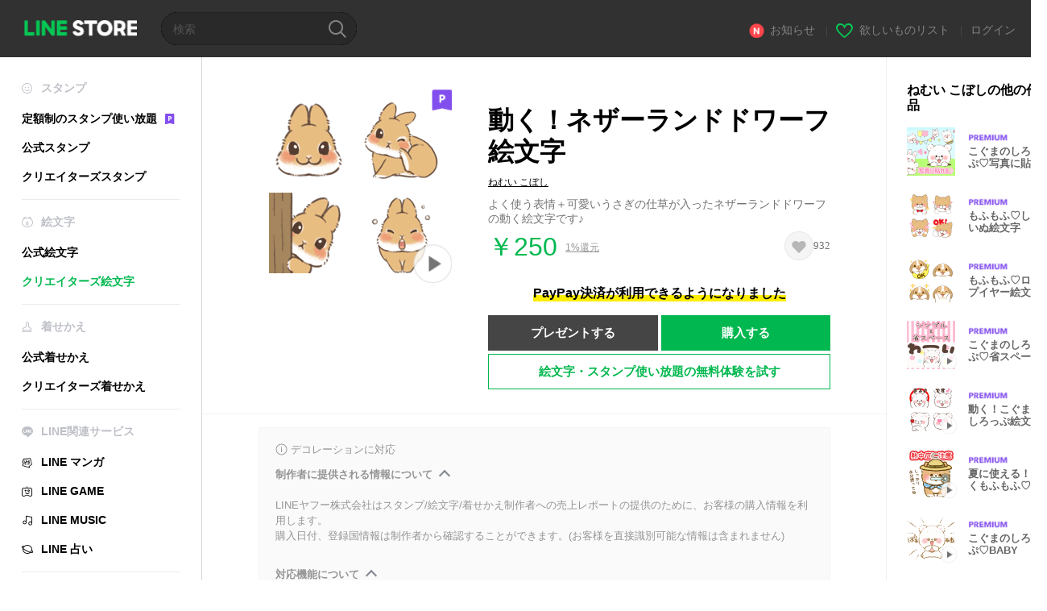

--- FILE ---
content_type: text/html;charset=UTF-8
request_url: https://store.line.me/emojishop/product/625f6e29a2192f3c1dafc445/ja
body_size: 15984
content:
<!DOCTYPE html>
<html xmlns:v-on="http://www.w3.org/1999/xhtml" lang="ja" data-lang="ja">
<head>
  
    
  <meta charset="UTF-8" />
  <meta name="viewport" content="width=device-width, user-scalable=yes, initial-scale=1" />
  <title>動く！ネザーランドドワーフ絵文字 - LINE絵文字 | LINE STORE</title>
  <meta name="description" content="よく使う表情＋可愛いうさぎの仕草が入ったネザーランドドワーフの動く絵文字です♪" />
  <meta name="format-detection" content="telephone=no" />

    
  <meta property="og:type" content="website"/>
  <meta property="og:title" content="動く！ネザーランドドワーフ絵文字 - LINE絵文字 | LINE STORE" />
  <meta property="og:url" content="https://store.line.me/emojishop/product/625f6e29a2192f3c1dafc445/ja" />
  <meta property="og:description" content="よく使う表情＋可愛いうさぎの仕草が入ったネザーランドドワーフの動く絵文字です♪" />
  <meta property="og:site_name" content="LINE STORE" />

  <meta property="og:locale" content="ja_JP" />
  <meta property="og:locale:alternative"
        content="id_ID" /><meta property="og:locale:alternative"
        content="th_TH" /><meta property="og:locale:alternative"
        content="en_PI" /><meta property="og:locale:alternative"
        content="ko_KR" /><meta property="og:locale:alternative"
        content="zh_HK" /><meta property="og:locale:alternative"
        content="en_UD" /><meta property="og:locale:alternative"
        content="pt_BR" /><meta property="og:locale:alternative"
        content="en_IN" /><meta property="og:locale:alternative"
        content="ja_JP" /><meta property="og:locale:alternative"
        content="ja_KS" /><meta property="og:locale:alternative"
        content="en_GB" /><meta property="og:locale:alternative"
        content="zh_MO" /><meta property="og:locale:alternative"
        content="zh_TW" /><meta property="og:locale:alternative"
        content="en_US" />
  
    
    
      <meta property="og:image" content="https://stickershop.line-scdn.net/sticonshop/v1/product/625f6e29a2192f3c1dafc445/iPhone/main.png?v=2" />
      <meta name="twitter:image" content="https://stickershop.line-scdn.net/sticonshop/v1/product/625f6e29a2192f3c1dafc445/iPhone/main.png?v=2" />
    
    
  
  <meta name="twitter:title" content="動く！ネザーランドドワーフ絵文字 - LINE絵文字 | LINE STORE" />
  <meta name="twitter:description" content="よく使う表情＋可愛いうさぎの仕草が入ったネザーランドドワーフの動く絵文字です♪" />
  <meta name="twitter:card" content="summary">

    
  <link rel="canonical" href="https://store.line.me/emojishop/product/625f6e29a2192f3c1dafc445/ja">
  <link rel="alternate" hreflang="ja" href="https://store.line.me/emojishop/product/625f6e29a2192f3c1dafc445/ja"/><link rel="alternate" hreflang="en" href="https://store.line.me/emojishop/product/625f6e29a2192f3c1dafc445/en"/><link rel="alternate" hreflang="zh-Hant" href="https://store.line.me/emojishop/product/625f6e29a2192f3c1dafc445/zh-Hant"/><link rel="alternate" hreflang="ko" href="https://store.line.me/emojishop/product/625f6e29a2192f3c1dafc445/ko"/><link rel="alternate" hreflang="th" href="https://store.line.me/emojishop/product/625f6e29a2192f3c1dafc445/th"/><link rel="alternate" hreflang="id" href="https://store.line.me/emojishop/product/625f6e29a2192f3c1dafc445/id"/><link rel="alternate" hreflang="pt-BR" href="https://store.line.me/emojishop/product/625f6e29a2192f3c1dafc445/pt-BR"/><link rel="alternate" hreflang="x-default" href="https://store.line.me/emojishop/product/625f6e29a2192f3c1dafc445"/>

    
  
    <meta name="mobile-web-app-capable" content="yes" />
    <meta name="application-name" content="LINE STORE" />
    <meta name="apple-mobile-web-app-capable" content="yes" />
    <meta name="apple-mobile-web-app-status-bar-style" content="black" />
    <meta name="apple-mobile-web-app-title" content="LINE STORE" />
  

    
  <link rel="apple-touch-icon" sizes="228x228"
        href="https://scdn.line-apps.com/n/line_store_sp/img/apple_touch_icon_228_20160805.png" />
  <link rel="apple-touch-icon-precomposed"
        href="https://scdn.line-apps.com/n/line_store_sp/img/apple_touch_icon_144_20160805.png" />
  <link rel="icon" sizes="192x192" type="image/png"
        href="https://scdn.line-apps.com/n/line_store_sp/img/apple_touch_icon_192_20160805.png" />
  <link rel="shortcut icon" type="image/x-icon"
        href="https://scdn.line-apps.com/n/line_store_sp/img/favicon_20160805.ico" />

    
  <noscript>
    <div style="padding: 10px; text-align: center; background-color: #fffcca;">JavaScriptが無効です
ブラウザの設定で有効にしてください</div>
  </noscript>

    


<script type="application/ld+json">
  {
    "@context": "https://schema.org",
    "@type": "Product",
    "sku": "625f6e29a2192f3c1dafc445",
    "url": "https://store.line.me/emojishop/product/625f6e29a2192f3c1dafc445/ja",
    
    "name": "\u52D5\u304F\uFF01\u30CD\u30B6\u30FC\u30E9\u30F3\u30C9\u30C9\u30EF\u30FC\u30D5\u7D75\u6587\u5B57",
    "description": "\u3088\u304F\u4F7F\u3046\u8868\u60C5\uFF0B\u53EF\u611B\u3044\u3046\u3055\u304E\u306E\u4ED5\u8349\u304C\u5165\u3063\u305F\u30CD\u30B6\u30FC\u30E9\u30F3\u30C9\u30C9\u30EF\u30FC\u30D5\u306E\u52D5\u304F\u7D75\u6587\u5B57\u3067\u3059\u266A",
    "image": "https://stickershop.line-scdn.net/sticonshop/v1/product/625f6e29a2192f3c1dafc445/iPhone/main.png?v=2",
    
    "offers": {
      "@type": "Offer",
      "price": "250",
      "priceCurrency": "JPY",
      "url": "https://store.line.me/emojishop/product/625f6e29a2192f3c1dafc445/ja"
      
      ,"seller": {
         "@type": "Organization",
         "name": "\u306D\u3080\u3044 \u3053\u307C\u3057",
         "url": "https://store.line.me/emojishop/author/615322/ja"
      }
      
    }
    
    
  }
</script>


  
  
  
    
      
    
  

  <link href="https://static.line-scdn.net/laicon/edge/8.0/laicon.min.css" rel="stylesheet" crossorigin="anonymous" defer/>
  <link rel="stylesheet" crossorigin="anonymous" href="https://static.line-scdn.net/line_store/19b8c4ac38c/pc/css/line_store_pc.css"/>
  
  
    <link rel="stylesheet" crossorigin="anonymous" href="https://static.line-scdn.net/line_store/edge/store-vite/main.CawiWzHC.min.css" />
  
  

</head>
<body class="ExOsMac">
<div class="LyWrap">
  
  
  <div id="header-banner-root"></div>

  <header class="LyHead">
  <h1 class="MdGHD01Logo">
    <a href="/home/ja">LINE STORE</a>
  </h1>
  
  <div class="MdGHD02Search" data-widget="SearchBox">
    <form method="GET" action="/search/ja">
      <span class="MdIcoSearch01 FnSearchIcon" data-test="search-icon"></span>
      <span></span>
      <input class="FnSearchInput" data-test="search-field" type="text" name="q" placeholder="検索" value="" />
    </form>
  </div>
  <ul class="MdGHD03Util">
    <li class="mdGHD03Li">
      <a href="/notice/list/ja">
        <span class="MdIcoNew04"></span><span>お知らせ</span>
      </a>
      <span class="mdGHD03Line">|</span>
    </li>
    <li class="mdGHD03Li" data-test="wishlist-btn">
      <a href="/wishlist/ja"><span class="MdIcoWishlist01"></span><span>欲しいものリスト</span></a>
      <span class="mdGHD03Line">|</span>
    </li>
    
    
    <li class="mdGHD03Li" data-test="login-btn"><a href="/login/ja?url=%2Femojishop%2Fproduct%2F625f6e29a2192f3c1dafc445%2Fja" rel="nofollow">ログイン</a></li>
  </ul>
</header>
  
  
  <div class="LyContents MdCF">
    
    
      <div class="LySub">
  <nav class="MdSB06Nav" role="navigation">
    
    <ul>
      <li class="title flexVerticalCenter">
        <i class="lar la-smile"></i>
        <span>スタンプ</span>
      </li>
      <li>
        <a class="flexVerticalCenter"
           href="/stickers-premium/landing/ja">
            <span data-event-category="sticker"
                  data-event-label="Premium"
                  data-event-action="click_premium_sidemenu_PC">定額制のスタンプ使い放題</span>
          <img src="https://static.line-scdn.net/line_store/1814c5eeaa1/pc/img/common/img_charge_premium.svg" height="14" alt="" style="margin-left: 10px;" />
        </a>
      </li>
      
        
        
      
        
        
      
        <li data-test="stickershop-side-menu-item">
          <a href="/stickershop/home/general/ja"
             data-event-category="common"
             data-event-action="click_menu_sticker_pc">公式スタンプ</a>
        </li>
        
      
        
        <li data-test="creators-stickershop-side-menu-item">
          <a href="/stickershop/home/user/ja"
             data-event-category="common"
             data-event-action="click_menu_cm-sticker_pc">クリエイターズスタンプ</a>
        </li>
      
        
        
      
        
        
      
        
        
      
        
        
      
        
        
      
        
        
      
        
        
      
        
        
      
        
        
      
    </ul>
    <hr>
    <ul>
      <li class="title flexVerticalCenter">
        <i class="labr la-line-friends"></i>
        <span>絵文字</span>
      </li>
      
        
        
      
        
        
      
        
        
      
        
        
      
        <li data-test="emojishop-side-menu-item">
          <a href="/emojishop/home/general/ja"
             data-event-category="common"
             data-event-action="click_menu_emoji_pc">公式絵文字</a>
        </li>
        
      
        
        <li data-test="creators-emojishop-side-menu-item" class="ExSelected">
          <a href="/emojishop/home/creators/ja"
             data-event-category="common"
             data-event-action="click_menu_cs-emoji_pc">クリエイターズ絵文字</a>
        </li>
      
        
        
      
        
        
      
        
        
      
        
        
      
        
        
      
        
        
      
        
        
      
    </ul>
    <hr>
    <ul>
      <li class="title flexVerticalCenter">
        <i class="lar la-brush"></i> <span>着せかえ</span>
      </li>
      
        
        
      
        
        
      
        
        
      
        
        
      
        
        
      
        
        
      
        <li data-test="themeshop-side-menu-item">
          <a href="/themeshop/home/ja"
             data-event-category="common"
             data-event-action="click_menu_theme_pc">公式着せかえ</a>
        </li>
        
      
        
        <li data-test="creators-themeshop-side-menu-item">
          <a href="/themeshop/home/creators/ja"
             data-event-category="common"
             data-event-action="click_menu_cs-theme_pc">クリエイターズ着せかえ</a>
        </li>
      
        
        
      
        
        
      
        
        
      
        
        
      
        
        
      
    </ul>
    <hr>
    <ul data-test="side-menu">
      <li class="title flexVerticalCenter">
        <i class="labr la-line-messenger-alt"></i>
        <span>LINE関連サービス</span>
      </li>
      
        
        
        
        
        
        
        
      
        
        
        
        
        
        
        
      
        
        
        
        
        
        
        
      
        
        
        
        
        
        
        
      
        
        
        
        
        
        
        
      
        
        
        
        
        
        
        
      
        
        
        
        
        
        
        
      
        
        
        
        
        
        
        
      
        
        <li data-test="mangashop-side-menu-item">
          <a class="flexVerticalCenter" href="/family/manga/ja">
            <i class="line-manga"></i>
            <span data-event-category="common"
                  data-event-action="click_menu_manga_pc">LINE マンガ</span>
          </a>
        </li>
        
        
        
        
        
      
        
        
        <li data-test="gameshop-side-menu-item">
          <a class="flexVerticalCenter" href="/game/ja">
            <i class="labr la-line-faceplay"></i>
            <span data-event-category="common"
                  data-event-action="click_menu_game_pc">LINE GAME</span>
          </a>
        </li>
        
        
        
        
      
        
        
        
        
        <li data-test="musicshop-side-menu-item">
          <a class="flexVerticalCenter" href="/family/music/ja">
            <i class="lar la-music"></i>
            <span data-event-category="common"
                  data-event-action="click_menu_music_pc">LINE MUSIC</span>
          </a>
        </li>
        
        
      
        
        
        
        
        
        <li data-test="uranaishop-side-menu-item">
          <a class="flexVerticalCenter" href="/family/uranai/ja">
            <i class="labr la-line-discovery"></i>
            <span data-event-category="common"
                  data-event-action="click_menu_fortune_pc">LINE 占い</span>
          </a>
        </li>
        
      
        
        
        
        
        
        
        
      
    </ul>
    <hr>
    <ul>
      <li>
        <a class="flexVerticalCenter" href="https://help.line.me/webstore/web?lang=ja">
          <i class="lar la-question-circle"></i>
          <span>ヘルプ</span>
        </a>
      </li>
    </ul>
  </nav>
  
</div>
    
    
    
    <div class="LyMain" role="main">
      
  
    
      
    
  

      
      <section class="MdBox03" id="FnEmojiDetail">
        <div class="mdBox03Inner01" v-on:click="stopPreview">
          <div class="MdCMN38EndTop mdCMN38Emoji">
            
  
    
    
      <div class="mdCMN38Img"
           ref="mainImage"
           data-widget="EndpageMainSticonPlayer"
           data-widget-id="MainSticon"
           data-preview='{ &quot;type&quot; : &quot;animation&quot;, &quot;id&quot; : &quot;625f6e29a2192f3c1dafc445&quot;, &quot;staticUrl&quot; : &quot;https://stickershop.line-scdn.net/sticonshop/v1/product/625f6e29a2192f3c1dafc445/iPhone/main.png?v=2&quot;, &quot;animationUrl&quot; : &quot;https://stickershop.line-scdn.net/sticonshop/v1/product/625f6e29a2192f3c1dafc445/iPhone/main.png?v=2&quot;, &quot;animationMainImages&quot; : [&quot;https://stickershop.line-scdn.net/sticonshop/v1/sticon/625f6e29a2192f3c1dafc445/iPhone/002_animation.png?v=2&quot;, &quot;https://stickershop.line-scdn.net/sticonshop/v1/sticon/625f6e29a2192f3c1dafc445/iPhone/018_animation.png?v=2&quot;, &quot;https://stickershop.line-scdn.net/sticonshop/v1/sticon/625f6e29a2192f3c1dafc445/iPhone/020_animation.png?v=2&quot;, &quot;https://stickershop.line-scdn.net/sticonshop/v1/sticon/625f6e29a2192f3c1dafc445/iPhone/023_animation.png?v=2&quot;], &quot;staticMainImages&quot; : [&quot;https://stickershop.line-scdn.net/sticonshop/v1/sticon/625f6e29a2192f3c1dafc445/iPhone/002.png?v=2&quot;, &quot;https://stickershop.line-scdn.net/sticonshop/v1/sticon/625f6e29a2192f3c1dafc445/iPhone/018.png?v=2&quot;, &quot;https://stickershop.line-scdn.net/sticonshop/v1/sticon/625f6e29a2192f3c1dafc445/iPhone/020.png?v=2&quot;, &quot;https://stickershop.line-scdn.net/sticonshop/v1/sticon/625f6e29a2192f3c1dafc445/iPhone/023.png?v=2&quot;] }'>
        
  <img class="FnImage"
       width="240" height="240"
       src="https://stickershop.line-scdn.net/sticonshop/v1/product/625f6e29a2192f3c1dafc445/iPhone/main.png?v=2" alt="動く！ネザーランドドワーフ絵文字" />
  <div class="MdIcoPremium_b">Premium</div>
  
  
  
    
  
    <span class="MdIcoPlay_b" data-test="animation-sticon-icon">Animation only icon</span>
  

  

  <div class="FnPreviewWrapper"></div>

      </div>
    
  

              <div class="mdCMN38Item01">
              <div class="mdCMN38Item0lHead">
                
                
                <p class="mdCMN38Item01Ttl" data-test="emoji-name-title">動く！ネザーランドドワーフ絵文字</p>
              </div>
              <a class="mdCMN38Item01Author"
                 data-test="emoji-author"
                 href="/emojishop/author/615322/ja">ねむい こぼし</a>
              <p class="mdCMN38Item01Txt">
                よく使う表情＋可愛いうさぎの仕草が入ったネザーランドドワーフの動く絵文字です♪
                
              </p>
              <div class="mdCMN38Item01Info" data-test="emoji-price-info">
                
                  <p class="mdCMN38Item01Price" data-test="emoji-price">￥250</p>
                  
  <div class="mdCMN38Item01Cash">
    <a href="/creditback/ja">
      <p class="mdCMN38Item01CashNum">
        <ins class="mdCMN38Ins" data-test="creditback-rate">1%還元</ins>
      </p>
    </a>
  </div>
  

                
                <div id="spa-endpage-wish-button-root"></div>
                
              </div>
              
  
    <p class="mdCMN38Item01Txt02" data-test="payment-info">
      <span class="mdCMN38BgBorder">PayPay決済が利用できるようになりました</span>
    </p>
  

              
              
                <ul class="mdCMN38Item01Ul">
                  
                  
                    <li>
                      
  <button type="button" 
          class="MdBtn01P02"
          data-test="present-btn"
          data-href="/login/?url=%2Femojishop%2Fproduct%2F625f6e29a2192f3c1dafc445%2Fja"
          data-widget="LinkButton">プレゼントする</button>

                    </li>
                    <li>
                      
  <button type="button" 
          class="MdBtn01P01"
          data-test="purchase-btn"
          rel="nofollow"
          data-href = "/emojishop/payment?id=625f6e29a2192f3c1dafc445&amp;confirmedPrice=%EF%BF%A5250"
          data-widget = "PopUpButton"
          data-win-height="800"
          data-win-width="815"
          data-reload="true">購入する</button>

                    </li>
                  
                </ul>
              
              
  
    <div class="mdCMN38Item01Sub">
      <button type="button" class="MdBtn03 mdBtn03P01"
              data-widget="LinkButton"
              data-href="/stickers-premium/emoji/redirectToSubscriptionLpIfNeeded/ja?productId=625f6e29a2192f3c1dafc445"
              data-event-category="sticker"
              data-event-label="emoji_creators"
              data-event-action="click_emoji_premium_trial_PC">絵文字・スタンプ使い放題の無料体験を試す</button>
      
      
      
      
      
      
      
    </div>
  

              
            </div>
          </div>
          <div class="MdHLine01"></div>
          
  <div class="MdCMN09DetailView mdCMN09Emoji">
    <div class="mdCMN09Preview">
      <div class="mdCMN09PreviewTxt" data-test="preview-text">
        
          
  <div class="supported-feature">
    <svg width="15" height="15" viewBox="0 0 13 13" fill="none" xmlns="http://www.w3.org/2000/svg">
      <g clip-path="url(#clip0_140_10867)">
        <path fill-rule="evenodd" clip-rule="evenodd" d="M6.5 11.7C9.37188 11.7 11.7 9.37188 11.7 6.5C11.7 3.62812 9.37188 1.3 6.5 1.3C3.62812 1.3 1.3 3.62812 1.3 6.5C1.3 9.37188 3.62812 11.7 6.5 11.7ZM12.5 6.5C12.5 9.81371 9.81371 12.5 6.5 12.5C3.18629 12.5 0.5 9.81371 0.5 6.5C0.5 3.18629 3.18629 0.5 6.5 0.5C9.81371 0.5 12.5 3.18629 12.5 6.5ZM6 4.7V3.5H7V4.7H6ZM6 5.5V9.5H7V5.5H6Z" fill="#949494"/>
      </g>
      <defs>
        <clipPath id="clip0_140_10867">
          <rect width="13" height="13" fill="white"/>
        </clipPath>
      </defs>
    </svg>
    <p style="margin-left: 4px">デコレーションに対応</p>
  </div>

        
        
        
          
  <div data-widget="CreatorDisclaimerAccordion"
       data-update-collapse-disclaimer-api-param="USER_DISCLAIMER"
       data-update-collapse-disclaimer-api="/api/disclaimer/update/ja"
       style="margin-bottom: 10px;">
    <div class="accordion-button"
         data-collapse-target="#disclaimer"
         data-test="disclaimer-accordion-button">
      <span>制作者に提供される情報について</span>
    </div>
    <p id="disclaimer" data-test="disclaimer">
      <br>
      LINEヤフー株式会社はスタンプ/絵文字/着せかえ制作者への売上レポートの提供のために、お客様の購入情報を利用します。<br>購入日付、登録国情報は制作者から確認することができます。(お客様を直接識別可能な情報は含まれません)
    </p>
  </div>

          <br>
        
        
          
  <div data-widget="CreatorDisclaimerAccordion"
       data-update-collapse-disclaimer-api-param="FEATURE_SUPPORTED_DISCLAIMER"
       data-update-collapse-disclaimer-api="/api/disclaimer/update/ja"
       style="margin-bottom: 10px;">
    <div class="accordion-button"
         data-collapse-target="#disclaimer-supported-feature"
         data-test="disclaimer-accordion-button">
      <span>対応機能について</span>
    </div>
    <p id="disclaimer-supported-feature" data-test="disclaimer">
      <br />
      著作者の意向により非対応になる可能性があります。購入後のキャンセルはできません。
      <br /><br />
    </p>
  </div>

        
        <div>
          
            <span id="_animationEmojiDescription">現在この商品は一部のスマートフォン版LINE 11.15.0以上のトークルームでのみ使用できます。</span>
            <br>
          
          <span>絵文字をクリックするとプレビューが表示されます。</span>
        </div>
      </div>
    </div>
    <div class="mdCMN09ImgList"
         data-widget="EndpageStickerListPlayer"
         data-widget-id="StickerPreview">
      <div class="MdLoader FnLoading" style="opacity: 0">
        <div class="mdLoaderInner mdLoaderDetail">
          <div class="mdLoadSpinner"></div>
        </div>
      </div>
      <div class="MdLoader FnReloadBtn" style="opacity: 0">
        <div class="mdLoaderInner">
          <p class="mdLoadReLoad"
             data-event-label="emoji_creators">再試行</p>
        </div>
      </div>
      <div class="mdCMN09ImgListWarp">
        <ul class="mdCMN09Ul FnEmoji_animation_list_img">
          
  <li class="mdCMN09Li FnStickerPreviewItem"
      data-preview='{ &quot;type&quot; : &quot;animation&quot;, &quot;id&quot; : &quot;001&quot;, &quot;staticUrl&quot; : &quot;https://stickershop.line-scdn.net/sticonshop/v1/sticon/625f6e29a2192f3c1dafc445/iPhone/001.png?v=2&quot;, &quot;fallbackStaticUrl&quot; : &quot;https://stickershop.line-scdn.net/sticonshop/v1/sticon/625f6e29a2192f3c1dafc445/iPhone/001.png?v=2&quot;, &quot;animationUrl&quot; : &quot;https://stickershop.line-scdn.net/sticonshop/v1/sticon/625f6e29a2192f3c1dafc445/iPhone/001_animation.png?v=2&quot;}'>
    <div class="mdCMN09LiInner FnImage">
      <span class="mdCMN09Image" style="background-image:url(https://stickershop.line-scdn.net/sticonshop/v1/sticon/625f6e29a2192f3c1dafc445/iPhone/001.png?v=2);"></span>
    </div>
    <div class="mdCMN09ImgPreview FnPreviewImage MdNonDisp">
      <span class="mdCMN09Image FnPreview" style="background-image:url(https://stickershop.line-scdn.net/sticonshop/v1/sticon/625f6e29a2192f3c1dafc445/iPhone/001.png?v=2);"/>
    </div>
    
  </li>
  <li class="mdCMN09Li FnStickerPreviewItem"
      data-preview='{ &quot;type&quot; : &quot;animation&quot;, &quot;id&quot; : &quot;002&quot;, &quot;staticUrl&quot; : &quot;https://stickershop.line-scdn.net/sticonshop/v1/sticon/625f6e29a2192f3c1dafc445/iPhone/002.png?v=2&quot;, &quot;fallbackStaticUrl&quot; : &quot;https://stickershop.line-scdn.net/sticonshop/v1/sticon/625f6e29a2192f3c1dafc445/iPhone/002.png?v=2&quot;, &quot;animationUrl&quot; : &quot;https://stickershop.line-scdn.net/sticonshop/v1/sticon/625f6e29a2192f3c1dafc445/iPhone/002_animation.png?v=2&quot;}'>
    <div class="mdCMN09LiInner FnImage">
      <span class="mdCMN09Image" style="background-image:url(https://stickershop.line-scdn.net/sticonshop/v1/sticon/625f6e29a2192f3c1dafc445/iPhone/002.png?v=2);"></span>
    </div>
    <div class="mdCMN09ImgPreview FnPreviewImage MdNonDisp">
      <span class="mdCMN09Image FnPreview" style="background-image:url(https://stickershop.line-scdn.net/sticonshop/v1/sticon/625f6e29a2192f3c1dafc445/iPhone/002.png?v=2);"/>
    </div>
    
  </li>
  <li class="mdCMN09Li FnStickerPreviewItem"
      data-preview='{ &quot;type&quot; : &quot;animation&quot;, &quot;id&quot; : &quot;003&quot;, &quot;staticUrl&quot; : &quot;https://stickershop.line-scdn.net/sticonshop/v1/sticon/625f6e29a2192f3c1dafc445/iPhone/003.png?v=2&quot;, &quot;fallbackStaticUrl&quot; : &quot;https://stickershop.line-scdn.net/sticonshop/v1/sticon/625f6e29a2192f3c1dafc445/iPhone/003.png?v=2&quot;, &quot;animationUrl&quot; : &quot;https://stickershop.line-scdn.net/sticonshop/v1/sticon/625f6e29a2192f3c1dafc445/iPhone/003_animation.png?v=2&quot;}'>
    <div class="mdCMN09LiInner FnImage">
      <span class="mdCMN09Image" style="background-image:url(https://stickershop.line-scdn.net/sticonshop/v1/sticon/625f6e29a2192f3c1dafc445/iPhone/003.png?v=2);"></span>
    </div>
    <div class="mdCMN09ImgPreview FnPreviewImage MdNonDisp">
      <span class="mdCMN09Image FnPreview" style="background-image:url(https://stickershop.line-scdn.net/sticonshop/v1/sticon/625f6e29a2192f3c1dafc445/iPhone/003.png?v=2);"/>
    </div>
    
  </li>
  <li class="mdCMN09Li FnStickerPreviewItem"
      data-preview='{ &quot;type&quot; : &quot;animation&quot;, &quot;id&quot; : &quot;004&quot;, &quot;staticUrl&quot; : &quot;https://stickershop.line-scdn.net/sticonshop/v1/sticon/625f6e29a2192f3c1dafc445/iPhone/004.png?v=2&quot;, &quot;fallbackStaticUrl&quot; : &quot;https://stickershop.line-scdn.net/sticonshop/v1/sticon/625f6e29a2192f3c1dafc445/iPhone/004.png?v=2&quot;, &quot;animationUrl&quot; : &quot;https://stickershop.line-scdn.net/sticonshop/v1/sticon/625f6e29a2192f3c1dafc445/iPhone/004_animation.png?v=2&quot;}'>
    <div class="mdCMN09LiInner FnImage">
      <span class="mdCMN09Image" style="background-image:url(https://stickershop.line-scdn.net/sticonshop/v1/sticon/625f6e29a2192f3c1dafc445/iPhone/004.png?v=2);"></span>
    </div>
    <div class="mdCMN09ImgPreview FnPreviewImage MdNonDisp">
      <span class="mdCMN09Image FnPreview" style="background-image:url(https://stickershop.line-scdn.net/sticonshop/v1/sticon/625f6e29a2192f3c1dafc445/iPhone/004.png?v=2);"/>
    </div>
    
  </li>
  <li class="mdCMN09Li FnStickerPreviewItem"
      data-preview='{ &quot;type&quot; : &quot;animation&quot;, &quot;id&quot; : &quot;005&quot;, &quot;staticUrl&quot; : &quot;https://stickershop.line-scdn.net/sticonshop/v1/sticon/625f6e29a2192f3c1dafc445/iPhone/005.png?v=2&quot;, &quot;fallbackStaticUrl&quot; : &quot;https://stickershop.line-scdn.net/sticonshop/v1/sticon/625f6e29a2192f3c1dafc445/iPhone/005.png?v=2&quot;, &quot;animationUrl&quot; : &quot;https://stickershop.line-scdn.net/sticonshop/v1/sticon/625f6e29a2192f3c1dafc445/iPhone/005_animation.png?v=2&quot;}'>
    <div class="mdCMN09LiInner FnImage">
      <span class="mdCMN09Image" style="background-image:url(https://stickershop.line-scdn.net/sticonshop/v1/sticon/625f6e29a2192f3c1dafc445/iPhone/005.png?v=2);"></span>
    </div>
    <div class="mdCMN09ImgPreview FnPreviewImage MdNonDisp">
      <span class="mdCMN09Image FnPreview" style="background-image:url(https://stickershop.line-scdn.net/sticonshop/v1/sticon/625f6e29a2192f3c1dafc445/iPhone/005.png?v=2);"/>
    </div>
    
  </li>
  <li class="mdCMN09Li FnStickerPreviewItem"
      data-preview='{ &quot;type&quot; : &quot;animation&quot;, &quot;id&quot; : &quot;006&quot;, &quot;staticUrl&quot; : &quot;https://stickershop.line-scdn.net/sticonshop/v1/sticon/625f6e29a2192f3c1dafc445/iPhone/006.png?v=2&quot;, &quot;fallbackStaticUrl&quot; : &quot;https://stickershop.line-scdn.net/sticonshop/v1/sticon/625f6e29a2192f3c1dafc445/iPhone/006.png?v=2&quot;, &quot;animationUrl&quot; : &quot;https://stickershop.line-scdn.net/sticonshop/v1/sticon/625f6e29a2192f3c1dafc445/iPhone/006_animation.png?v=2&quot;}'>
    <div class="mdCMN09LiInner FnImage">
      <span class="mdCMN09Image" style="background-image:url(https://stickershop.line-scdn.net/sticonshop/v1/sticon/625f6e29a2192f3c1dafc445/iPhone/006.png?v=2);"></span>
    </div>
    <div class="mdCMN09ImgPreview FnPreviewImage MdNonDisp">
      <span class="mdCMN09Image FnPreview" style="background-image:url(https://stickershop.line-scdn.net/sticonshop/v1/sticon/625f6e29a2192f3c1dafc445/iPhone/006.png?v=2);"/>
    </div>
    
  </li>
  <li class="mdCMN09Li FnStickerPreviewItem"
      data-preview='{ &quot;type&quot; : &quot;animation&quot;, &quot;id&quot; : &quot;007&quot;, &quot;staticUrl&quot; : &quot;https://stickershop.line-scdn.net/sticonshop/v1/sticon/625f6e29a2192f3c1dafc445/iPhone/007.png?v=2&quot;, &quot;fallbackStaticUrl&quot; : &quot;https://stickershop.line-scdn.net/sticonshop/v1/sticon/625f6e29a2192f3c1dafc445/iPhone/007.png?v=2&quot;, &quot;animationUrl&quot; : &quot;https://stickershop.line-scdn.net/sticonshop/v1/sticon/625f6e29a2192f3c1dafc445/iPhone/007_animation.png?v=2&quot;}'>
    <div class="mdCMN09LiInner FnImage">
      <span class="mdCMN09Image" style="background-image:url(https://stickershop.line-scdn.net/sticonshop/v1/sticon/625f6e29a2192f3c1dafc445/iPhone/007.png?v=2);"></span>
    </div>
    <div class="mdCMN09ImgPreview FnPreviewImage MdNonDisp">
      <span class="mdCMN09Image FnPreview" style="background-image:url(https://stickershop.line-scdn.net/sticonshop/v1/sticon/625f6e29a2192f3c1dafc445/iPhone/007.png?v=2);"/>
    </div>
    
  </li>
  <li class="mdCMN09Li FnStickerPreviewItem"
      data-preview='{ &quot;type&quot; : &quot;animation&quot;, &quot;id&quot; : &quot;008&quot;, &quot;staticUrl&quot; : &quot;https://stickershop.line-scdn.net/sticonshop/v1/sticon/625f6e29a2192f3c1dafc445/iPhone/008.png?v=2&quot;, &quot;fallbackStaticUrl&quot; : &quot;https://stickershop.line-scdn.net/sticonshop/v1/sticon/625f6e29a2192f3c1dafc445/iPhone/008.png?v=2&quot;, &quot;animationUrl&quot; : &quot;https://stickershop.line-scdn.net/sticonshop/v1/sticon/625f6e29a2192f3c1dafc445/iPhone/008_animation.png?v=2&quot;}'>
    <div class="mdCMN09LiInner FnImage">
      <span class="mdCMN09Image" style="background-image:url(https://stickershop.line-scdn.net/sticonshop/v1/sticon/625f6e29a2192f3c1dafc445/iPhone/008.png?v=2);"></span>
    </div>
    <div class="mdCMN09ImgPreview FnPreviewImage MdNonDisp">
      <span class="mdCMN09Image FnPreview" style="background-image:url(https://stickershop.line-scdn.net/sticonshop/v1/sticon/625f6e29a2192f3c1dafc445/iPhone/008.png?v=2);"/>
    </div>
    
  </li>
  <li class="mdCMN09Li FnStickerPreviewItem"
      data-preview='{ &quot;type&quot; : &quot;animation&quot;, &quot;id&quot; : &quot;009&quot;, &quot;staticUrl&quot; : &quot;https://stickershop.line-scdn.net/sticonshop/v1/sticon/625f6e29a2192f3c1dafc445/iPhone/009.png?v=2&quot;, &quot;fallbackStaticUrl&quot; : &quot;https://stickershop.line-scdn.net/sticonshop/v1/sticon/625f6e29a2192f3c1dafc445/iPhone/009.png?v=2&quot;, &quot;animationUrl&quot; : &quot;https://stickershop.line-scdn.net/sticonshop/v1/sticon/625f6e29a2192f3c1dafc445/iPhone/009_animation.png?v=2&quot;}'>
    <div class="mdCMN09LiInner FnImage">
      <span class="mdCMN09Image" style="background-image:url(https://stickershop.line-scdn.net/sticonshop/v1/sticon/625f6e29a2192f3c1dafc445/iPhone/009.png?v=2);"></span>
    </div>
    <div class="mdCMN09ImgPreview FnPreviewImage MdNonDisp">
      <span class="mdCMN09Image FnPreview" style="background-image:url(https://stickershop.line-scdn.net/sticonshop/v1/sticon/625f6e29a2192f3c1dafc445/iPhone/009.png?v=2);"/>
    </div>
    
  </li>
  <li class="mdCMN09Li FnStickerPreviewItem"
      data-preview='{ &quot;type&quot; : &quot;animation&quot;, &quot;id&quot; : &quot;010&quot;, &quot;staticUrl&quot; : &quot;https://stickershop.line-scdn.net/sticonshop/v1/sticon/625f6e29a2192f3c1dafc445/iPhone/010.png?v=2&quot;, &quot;fallbackStaticUrl&quot; : &quot;https://stickershop.line-scdn.net/sticonshop/v1/sticon/625f6e29a2192f3c1dafc445/iPhone/010.png?v=2&quot;, &quot;animationUrl&quot; : &quot;https://stickershop.line-scdn.net/sticonshop/v1/sticon/625f6e29a2192f3c1dafc445/iPhone/010_animation.png?v=2&quot;}'>
    <div class="mdCMN09LiInner FnImage">
      <span class="mdCMN09Image" style="background-image:url(https://stickershop.line-scdn.net/sticonshop/v1/sticon/625f6e29a2192f3c1dafc445/iPhone/010.png?v=2);"></span>
    </div>
    <div class="mdCMN09ImgPreview FnPreviewImage MdNonDisp">
      <span class="mdCMN09Image FnPreview" style="background-image:url(https://stickershop.line-scdn.net/sticonshop/v1/sticon/625f6e29a2192f3c1dafc445/iPhone/010.png?v=2);"/>
    </div>
    
  </li>
  <li class="mdCMN09Li FnStickerPreviewItem"
      data-preview='{ &quot;type&quot; : &quot;animation&quot;, &quot;id&quot; : &quot;011&quot;, &quot;staticUrl&quot; : &quot;https://stickershop.line-scdn.net/sticonshop/v1/sticon/625f6e29a2192f3c1dafc445/iPhone/011.png?v=2&quot;, &quot;fallbackStaticUrl&quot; : &quot;https://stickershop.line-scdn.net/sticonshop/v1/sticon/625f6e29a2192f3c1dafc445/iPhone/011.png?v=2&quot;, &quot;animationUrl&quot; : &quot;https://stickershop.line-scdn.net/sticonshop/v1/sticon/625f6e29a2192f3c1dafc445/iPhone/011_animation.png?v=2&quot;}'>
    <div class="mdCMN09LiInner FnImage">
      <span class="mdCMN09Image" style="background-image:url(https://stickershop.line-scdn.net/sticonshop/v1/sticon/625f6e29a2192f3c1dafc445/iPhone/011.png?v=2);"></span>
    </div>
    <div class="mdCMN09ImgPreview FnPreviewImage MdNonDisp">
      <span class="mdCMN09Image FnPreview" style="background-image:url(https://stickershop.line-scdn.net/sticonshop/v1/sticon/625f6e29a2192f3c1dafc445/iPhone/011.png?v=2);"/>
    </div>
    
  </li>
  <li class="mdCMN09Li FnStickerPreviewItem"
      data-preview='{ &quot;type&quot; : &quot;animation&quot;, &quot;id&quot; : &quot;012&quot;, &quot;staticUrl&quot; : &quot;https://stickershop.line-scdn.net/sticonshop/v1/sticon/625f6e29a2192f3c1dafc445/iPhone/012.png?v=2&quot;, &quot;fallbackStaticUrl&quot; : &quot;https://stickershop.line-scdn.net/sticonshop/v1/sticon/625f6e29a2192f3c1dafc445/iPhone/012.png?v=2&quot;, &quot;animationUrl&quot; : &quot;https://stickershop.line-scdn.net/sticonshop/v1/sticon/625f6e29a2192f3c1dafc445/iPhone/012_animation.png?v=2&quot;}'>
    <div class="mdCMN09LiInner FnImage">
      <span class="mdCMN09Image" style="background-image:url(https://stickershop.line-scdn.net/sticonshop/v1/sticon/625f6e29a2192f3c1dafc445/iPhone/012.png?v=2);"></span>
    </div>
    <div class="mdCMN09ImgPreview FnPreviewImage MdNonDisp">
      <span class="mdCMN09Image FnPreview" style="background-image:url(https://stickershop.line-scdn.net/sticonshop/v1/sticon/625f6e29a2192f3c1dafc445/iPhone/012.png?v=2);"/>
    </div>
    
  </li>
  <li class="mdCMN09Li FnStickerPreviewItem"
      data-preview='{ &quot;type&quot; : &quot;animation&quot;, &quot;id&quot; : &quot;013&quot;, &quot;staticUrl&quot; : &quot;https://stickershop.line-scdn.net/sticonshop/v1/sticon/625f6e29a2192f3c1dafc445/iPhone/013.png?v=2&quot;, &quot;fallbackStaticUrl&quot; : &quot;https://stickershop.line-scdn.net/sticonshop/v1/sticon/625f6e29a2192f3c1dafc445/iPhone/013.png?v=2&quot;, &quot;animationUrl&quot; : &quot;https://stickershop.line-scdn.net/sticonshop/v1/sticon/625f6e29a2192f3c1dafc445/iPhone/013_animation.png?v=2&quot;}'>
    <div class="mdCMN09LiInner FnImage">
      <span class="mdCMN09Image" style="background-image:url(https://stickershop.line-scdn.net/sticonshop/v1/sticon/625f6e29a2192f3c1dafc445/iPhone/013.png?v=2);"></span>
    </div>
    <div class="mdCMN09ImgPreview FnPreviewImage MdNonDisp">
      <span class="mdCMN09Image FnPreview" style="background-image:url(https://stickershop.line-scdn.net/sticonshop/v1/sticon/625f6e29a2192f3c1dafc445/iPhone/013.png?v=2);"/>
    </div>
    
  </li>
  <li class="mdCMN09Li FnStickerPreviewItem"
      data-preview='{ &quot;type&quot; : &quot;animation&quot;, &quot;id&quot; : &quot;014&quot;, &quot;staticUrl&quot; : &quot;https://stickershop.line-scdn.net/sticonshop/v1/sticon/625f6e29a2192f3c1dafc445/iPhone/014.png?v=2&quot;, &quot;fallbackStaticUrl&quot; : &quot;https://stickershop.line-scdn.net/sticonshop/v1/sticon/625f6e29a2192f3c1dafc445/iPhone/014.png?v=2&quot;, &quot;animationUrl&quot; : &quot;https://stickershop.line-scdn.net/sticonshop/v1/sticon/625f6e29a2192f3c1dafc445/iPhone/014_animation.png?v=2&quot;}'>
    <div class="mdCMN09LiInner FnImage">
      <span class="mdCMN09Image" style="background-image:url(https://stickershop.line-scdn.net/sticonshop/v1/sticon/625f6e29a2192f3c1dafc445/iPhone/014.png?v=2);"></span>
    </div>
    <div class="mdCMN09ImgPreview FnPreviewImage MdNonDisp">
      <span class="mdCMN09Image FnPreview" style="background-image:url(https://stickershop.line-scdn.net/sticonshop/v1/sticon/625f6e29a2192f3c1dafc445/iPhone/014.png?v=2);"/>
    </div>
    
  </li>
  <li class="mdCMN09Li FnStickerPreviewItem"
      data-preview='{ &quot;type&quot; : &quot;animation&quot;, &quot;id&quot; : &quot;015&quot;, &quot;staticUrl&quot; : &quot;https://stickershop.line-scdn.net/sticonshop/v1/sticon/625f6e29a2192f3c1dafc445/iPhone/015.png?v=2&quot;, &quot;fallbackStaticUrl&quot; : &quot;https://stickershop.line-scdn.net/sticonshop/v1/sticon/625f6e29a2192f3c1dafc445/iPhone/015.png?v=2&quot;, &quot;animationUrl&quot; : &quot;https://stickershop.line-scdn.net/sticonshop/v1/sticon/625f6e29a2192f3c1dafc445/iPhone/015_animation.png?v=2&quot;}'>
    <div class="mdCMN09LiInner FnImage">
      <span class="mdCMN09Image" style="background-image:url(https://stickershop.line-scdn.net/sticonshop/v1/sticon/625f6e29a2192f3c1dafc445/iPhone/015.png?v=2);"></span>
    </div>
    <div class="mdCMN09ImgPreview FnPreviewImage MdNonDisp">
      <span class="mdCMN09Image FnPreview" style="background-image:url(https://stickershop.line-scdn.net/sticonshop/v1/sticon/625f6e29a2192f3c1dafc445/iPhone/015.png?v=2);"/>
    </div>
    
  </li>
  <li class="mdCMN09Li FnStickerPreviewItem"
      data-preview='{ &quot;type&quot; : &quot;animation&quot;, &quot;id&quot; : &quot;016&quot;, &quot;staticUrl&quot; : &quot;https://stickershop.line-scdn.net/sticonshop/v1/sticon/625f6e29a2192f3c1dafc445/iPhone/016.png?v=2&quot;, &quot;fallbackStaticUrl&quot; : &quot;https://stickershop.line-scdn.net/sticonshop/v1/sticon/625f6e29a2192f3c1dafc445/iPhone/016.png?v=2&quot;, &quot;animationUrl&quot; : &quot;https://stickershop.line-scdn.net/sticonshop/v1/sticon/625f6e29a2192f3c1dafc445/iPhone/016_animation.png?v=2&quot;}'>
    <div class="mdCMN09LiInner FnImage">
      <span class="mdCMN09Image" style="background-image:url(https://stickershop.line-scdn.net/sticonshop/v1/sticon/625f6e29a2192f3c1dafc445/iPhone/016.png?v=2);"></span>
    </div>
    <div class="mdCMN09ImgPreview FnPreviewImage MdNonDisp">
      <span class="mdCMN09Image FnPreview" style="background-image:url(https://stickershop.line-scdn.net/sticonshop/v1/sticon/625f6e29a2192f3c1dafc445/iPhone/016.png?v=2);"/>
    </div>
    
  </li>
  <li class="mdCMN09Li FnStickerPreviewItem"
      data-preview='{ &quot;type&quot; : &quot;animation&quot;, &quot;id&quot; : &quot;017&quot;, &quot;staticUrl&quot; : &quot;https://stickershop.line-scdn.net/sticonshop/v1/sticon/625f6e29a2192f3c1dafc445/iPhone/017.png?v=2&quot;, &quot;fallbackStaticUrl&quot; : &quot;https://stickershop.line-scdn.net/sticonshop/v1/sticon/625f6e29a2192f3c1dafc445/iPhone/017.png?v=2&quot;, &quot;animationUrl&quot; : &quot;https://stickershop.line-scdn.net/sticonshop/v1/sticon/625f6e29a2192f3c1dafc445/iPhone/017_animation.png?v=2&quot;}'>
    <div class="mdCMN09LiInner FnImage">
      <span class="mdCMN09Image" style="background-image:url(https://stickershop.line-scdn.net/sticonshop/v1/sticon/625f6e29a2192f3c1dafc445/iPhone/017.png?v=2);"></span>
    </div>
    <div class="mdCMN09ImgPreview FnPreviewImage MdNonDisp">
      <span class="mdCMN09Image FnPreview" style="background-image:url(https://stickershop.line-scdn.net/sticonshop/v1/sticon/625f6e29a2192f3c1dafc445/iPhone/017.png?v=2);"/>
    </div>
    
  </li>
  <li class="mdCMN09Li FnStickerPreviewItem"
      data-preview='{ &quot;type&quot; : &quot;animation&quot;, &quot;id&quot; : &quot;018&quot;, &quot;staticUrl&quot; : &quot;https://stickershop.line-scdn.net/sticonshop/v1/sticon/625f6e29a2192f3c1dafc445/iPhone/018.png?v=2&quot;, &quot;fallbackStaticUrl&quot; : &quot;https://stickershop.line-scdn.net/sticonshop/v1/sticon/625f6e29a2192f3c1dafc445/iPhone/018.png?v=2&quot;, &quot;animationUrl&quot; : &quot;https://stickershop.line-scdn.net/sticonshop/v1/sticon/625f6e29a2192f3c1dafc445/iPhone/018_animation.png?v=2&quot;}'>
    <div class="mdCMN09LiInner FnImage">
      <span class="mdCMN09Image" style="background-image:url(https://stickershop.line-scdn.net/sticonshop/v1/sticon/625f6e29a2192f3c1dafc445/iPhone/018.png?v=2);"></span>
    </div>
    <div class="mdCMN09ImgPreview FnPreviewImage MdNonDisp">
      <span class="mdCMN09Image FnPreview" style="background-image:url(https://stickershop.line-scdn.net/sticonshop/v1/sticon/625f6e29a2192f3c1dafc445/iPhone/018.png?v=2);"/>
    </div>
    
  </li>
  <li class="mdCMN09Li FnStickerPreviewItem"
      data-preview='{ &quot;type&quot; : &quot;animation&quot;, &quot;id&quot; : &quot;019&quot;, &quot;staticUrl&quot; : &quot;https://stickershop.line-scdn.net/sticonshop/v1/sticon/625f6e29a2192f3c1dafc445/iPhone/019.png?v=2&quot;, &quot;fallbackStaticUrl&quot; : &quot;https://stickershop.line-scdn.net/sticonshop/v1/sticon/625f6e29a2192f3c1dafc445/iPhone/019.png?v=2&quot;, &quot;animationUrl&quot; : &quot;https://stickershop.line-scdn.net/sticonshop/v1/sticon/625f6e29a2192f3c1dafc445/iPhone/019_animation.png?v=2&quot;}'>
    <div class="mdCMN09LiInner FnImage">
      <span class="mdCMN09Image" style="background-image:url(https://stickershop.line-scdn.net/sticonshop/v1/sticon/625f6e29a2192f3c1dafc445/iPhone/019.png?v=2);"></span>
    </div>
    <div class="mdCMN09ImgPreview FnPreviewImage MdNonDisp">
      <span class="mdCMN09Image FnPreview" style="background-image:url(https://stickershop.line-scdn.net/sticonshop/v1/sticon/625f6e29a2192f3c1dafc445/iPhone/019.png?v=2);"/>
    </div>
    
  </li>
  <li class="mdCMN09Li FnStickerPreviewItem"
      data-preview='{ &quot;type&quot; : &quot;animation&quot;, &quot;id&quot; : &quot;020&quot;, &quot;staticUrl&quot; : &quot;https://stickershop.line-scdn.net/sticonshop/v1/sticon/625f6e29a2192f3c1dafc445/iPhone/020.png?v=2&quot;, &quot;fallbackStaticUrl&quot; : &quot;https://stickershop.line-scdn.net/sticonshop/v1/sticon/625f6e29a2192f3c1dafc445/iPhone/020.png?v=2&quot;, &quot;animationUrl&quot; : &quot;https://stickershop.line-scdn.net/sticonshop/v1/sticon/625f6e29a2192f3c1dafc445/iPhone/020_animation.png?v=2&quot;}'>
    <div class="mdCMN09LiInner FnImage">
      <span class="mdCMN09Image" style="background-image:url(https://stickershop.line-scdn.net/sticonshop/v1/sticon/625f6e29a2192f3c1dafc445/iPhone/020.png?v=2);"></span>
    </div>
    <div class="mdCMN09ImgPreview FnPreviewImage MdNonDisp">
      <span class="mdCMN09Image FnPreview" style="background-image:url(https://stickershop.line-scdn.net/sticonshop/v1/sticon/625f6e29a2192f3c1dafc445/iPhone/020.png?v=2);"/>
    </div>
    
  </li>
  <li class="mdCMN09Li FnStickerPreviewItem"
      data-preview='{ &quot;type&quot; : &quot;animation&quot;, &quot;id&quot; : &quot;021&quot;, &quot;staticUrl&quot; : &quot;https://stickershop.line-scdn.net/sticonshop/v1/sticon/625f6e29a2192f3c1dafc445/iPhone/021.png?v=2&quot;, &quot;fallbackStaticUrl&quot; : &quot;https://stickershop.line-scdn.net/sticonshop/v1/sticon/625f6e29a2192f3c1dafc445/iPhone/021.png?v=2&quot;, &quot;animationUrl&quot; : &quot;https://stickershop.line-scdn.net/sticonshop/v1/sticon/625f6e29a2192f3c1dafc445/iPhone/021_animation.png?v=2&quot;}'>
    <div class="mdCMN09LiInner FnImage">
      <span class="mdCMN09Image" style="background-image:url(https://stickershop.line-scdn.net/sticonshop/v1/sticon/625f6e29a2192f3c1dafc445/iPhone/021.png?v=2);"></span>
    </div>
    <div class="mdCMN09ImgPreview FnPreviewImage MdNonDisp">
      <span class="mdCMN09Image FnPreview" style="background-image:url(https://stickershop.line-scdn.net/sticonshop/v1/sticon/625f6e29a2192f3c1dafc445/iPhone/021.png?v=2);"/>
    </div>
    
  </li>
  <li class="mdCMN09Li FnStickerPreviewItem"
      data-preview='{ &quot;type&quot; : &quot;animation&quot;, &quot;id&quot; : &quot;022&quot;, &quot;staticUrl&quot; : &quot;https://stickershop.line-scdn.net/sticonshop/v1/sticon/625f6e29a2192f3c1dafc445/iPhone/022.png?v=2&quot;, &quot;fallbackStaticUrl&quot; : &quot;https://stickershop.line-scdn.net/sticonshop/v1/sticon/625f6e29a2192f3c1dafc445/iPhone/022.png?v=2&quot;, &quot;animationUrl&quot; : &quot;https://stickershop.line-scdn.net/sticonshop/v1/sticon/625f6e29a2192f3c1dafc445/iPhone/022_animation.png?v=2&quot;}'>
    <div class="mdCMN09LiInner FnImage">
      <span class="mdCMN09Image" style="background-image:url(https://stickershop.line-scdn.net/sticonshop/v1/sticon/625f6e29a2192f3c1dafc445/iPhone/022.png?v=2);"></span>
    </div>
    <div class="mdCMN09ImgPreview FnPreviewImage MdNonDisp">
      <span class="mdCMN09Image FnPreview" style="background-image:url(https://stickershop.line-scdn.net/sticonshop/v1/sticon/625f6e29a2192f3c1dafc445/iPhone/022.png?v=2);"/>
    </div>
    
  </li>
  <li class="mdCMN09Li FnStickerPreviewItem"
      data-preview='{ &quot;type&quot; : &quot;animation&quot;, &quot;id&quot; : &quot;023&quot;, &quot;staticUrl&quot; : &quot;https://stickershop.line-scdn.net/sticonshop/v1/sticon/625f6e29a2192f3c1dafc445/iPhone/023.png?v=2&quot;, &quot;fallbackStaticUrl&quot; : &quot;https://stickershop.line-scdn.net/sticonshop/v1/sticon/625f6e29a2192f3c1dafc445/iPhone/023.png?v=2&quot;, &quot;animationUrl&quot; : &quot;https://stickershop.line-scdn.net/sticonshop/v1/sticon/625f6e29a2192f3c1dafc445/iPhone/023_animation.png?v=2&quot;}'>
    <div class="mdCMN09LiInner FnImage">
      <span class="mdCMN09Image" style="background-image:url(https://stickershop.line-scdn.net/sticonshop/v1/sticon/625f6e29a2192f3c1dafc445/iPhone/023.png?v=2);"></span>
    </div>
    <div class="mdCMN09ImgPreview FnPreviewImage MdNonDisp">
      <span class="mdCMN09Image FnPreview" style="background-image:url(https://stickershop.line-scdn.net/sticonshop/v1/sticon/625f6e29a2192f3c1dafc445/iPhone/023.png?v=2);"/>
    </div>
    
  </li>
  <li class="mdCMN09Li FnStickerPreviewItem"
      data-preview='{ &quot;type&quot; : &quot;animation&quot;, &quot;id&quot; : &quot;024&quot;, &quot;staticUrl&quot; : &quot;https://stickershop.line-scdn.net/sticonshop/v1/sticon/625f6e29a2192f3c1dafc445/iPhone/024.png?v=2&quot;, &quot;fallbackStaticUrl&quot; : &quot;https://stickershop.line-scdn.net/sticonshop/v1/sticon/625f6e29a2192f3c1dafc445/iPhone/024.png?v=2&quot;, &quot;animationUrl&quot; : &quot;https://stickershop.line-scdn.net/sticonshop/v1/sticon/625f6e29a2192f3c1dafc445/iPhone/024_animation.png?v=2&quot;}'>
    <div class="mdCMN09LiInner FnImage">
      <span class="mdCMN09Image" style="background-image:url(https://stickershop.line-scdn.net/sticonshop/v1/sticon/625f6e29a2192f3c1dafc445/iPhone/024.png?v=2);"></span>
    </div>
    <div class="mdCMN09ImgPreview FnPreviewImage MdNonDisp">
      <span class="mdCMN09Image FnPreview" style="background-image:url(https://stickershop.line-scdn.net/sticonshop/v1/sticon/625f6e29a2192f3c1dafc445/iPhone/024.png?v=2);"/>
    </div>
    
  </li>

        </ul>
        <div class="MdOverlay01 FnStickerPreviewOverlay MdNonDisp" style="pointer-events: none;"></div>
      </div>
      <div class="FnPreviewWrapper MdNonDisp">
        <div class="MdOverlay FnOverlay"></div>
        <div class="MdLYR11Sticker FnPopupCanvasWrapper">
          <div class="mdLYR11BigImg FnImgWrapper MdNonDisp"></div>
        </div>
      </div>
    </div>
    <p class="mdCMN09Copy">nemui koboshi </p>
    <p class="mdCMN09Txt">
      <a href="javascript:;"
         data-widget="EventTrigger"
         data-event-name="openModalWindow"
         data-event-target="EnvironmentCaution">注意事項</a>
      <a href="/report/emojishop/625f6e29a2192f3c1dafc445/ja"
         data-widget="PopUpButton"
         data-win-height="760"
         data-win-width="692"
         data-reload="true"
         data-test="report-btn">通報</a>
    </p>
    <div class="MdCMN22Share">
  <ul class="mdCMN22ShareUl">
    <li class="mdCMN22ShareLi">
      <a href="javascript:;"
         data-test="line-btn"
         data-widget="ShareButton"
         data-type="line_timeline"
         title="LINE" data-share-text="動く！ネザーランドドワーフ絵文字 - LINE絵文字 | LINE STORE" data-share-url="https://store.line.me/emojishop/product/625f6e29a2192f3c1dafc445/ja">
        <span class="mdCMN22ShareLINE">LINE Share</span>
      </a>
    </li>
    <li class="mdCMN22ShareLi">
      <a href="javascript:;"
         data-test="twitter-btn"
         data-widget="ShareButton"
         data-type="tw"
         title="X（旧Twitter）" data-share-text="動く！ネザーランドドワーフ絵文字 - LINE絵文字 | LINE STORE" data-share-url="https://store.line.me/emojishop/product/625f6e29a2192f3c1dafc445/ja">
        <span class="mdCMN22ShareTW">X（旧Twitter） Share</span>
      </a>
    </li>
    <li class="mdCMN22ShareLi">
      <a href="javascript:;"
         data-test="facebook-btn"
         data-widget="ShareButton"
         data-type="fb"
         title="Facebook" data-share-text="動く！ネザーランドドワーフ絵文字 - LINE絵文字 | LINE STORE" data-share-url="https://store.line.me/emojishop/product/625f6e29a2192f3c1dafc445/ja">
        <span class="mdCMN22ShareFB">Facebook Share</span>
      </a>
    </li>
  </ul>
  <!--/MdCMN22Share-->
</div>
  </div>

        </div>
        
          
  <div class="mdBox03Inner02">
    <div class="MdHead01">
      <h2 class="MdTtl02" data-test="other-emoji-title">ねむい こぼしの他の作品</h2>
    </div>
    <div class="MdCMN01List">
      <ul class="mdCMN01Ul" data-test="other-emoji-ul">
        <li class="mdCMN01Li"
            data-test="other-emoji-li">
          <a href="/stickershop/product/15380990/ja?from=sticker"
             data-event-category="sticker"
             data-event-label="author"
             data-event-action="click_other_product"
             title="こぐまのしろっぷ♡写真に貼るスタンプ">
            <div class="MdCMN07Item mdCMN07Sticker" data-test="other-emoji-item">
              <div class="mdCMN07Img">
                
  
  <img height="60"
       width="60"
       alt="こぐまのしろっぷ♡写真に貼るスタンプ"
       src="https://stickershop.line-scdn.net/stickershop/v1/product/15380990/LINEStorePC/main.png?v=1" />


                
                      
  
    
    
    
    
    
    
    
    
    
  

                
              </div>
              
  <div class="mdCMN07Txt">
    
  
  
  <span class="MdIco01Premium">Premium</span>

    <h3 class="mdCMN07Ttl" data-test="other-author-name">こぐまのしろっぷ♡写真に貼るスタンプ</h3>
  </div>

            </div>
          </a>
          
        </li>
        <li class="mdCMN01Li"
            data-test="other-emoji-li">
          
          <a href="/emojishop/product/60794ff1a41860433acc9c38/ja"
             data-event-category="emoji"
             data-event-label="author"
             data-event-action="click_other_product">
            <div class="MdCMN07Item mdCMN07Emoji" data-test="other-emoji-item">
              <div class="mdCMN07Img">
                
  
  <img height="60"
       width="60"
       alt="もふもふ♡しばいぬ絵文字"
       src="https://stickershop.line-scdn.net/sticonshop/v1/product/60794ff1a41860433acc9c38/iPhone/main.png?v=2" />


                
                      
  
    
  

                
              </div>
              
  <div class="mdCMN07Txt">
    
  
  
  <span class="MdIco01Premium">Premium</span>

    <h3 class="mdCMN07Ttl" data-test="other-author-name">もふもふ♡しばいぬ絵文字</h3>
  </div>

            </div>
          </a>
        </li>
        <li class="mdCMN01Li"
            data-test="other-emoji-li">
          
          <a href="/emojishop/product/6524eb603a007919c0164503/ja"
             data-event-category="emoji"
             data-event-label="author"
             data-event-action="click_other_product">
            <div class="MdCMN07Item mdCMN07Emoji" data-test="other-emoji-item">
              <div class="mdCMN07Img">
                
  
  <img height="60"
       width="60"
       alt="もふもふ♡ロップイヤー絵文字"
       src="https://stickershop.line-scdn.net/sticonshop/v1/product/6524eb603a007919c0164503/iPhone/main.png?v=1" />


                
                      
  
    
  

                
              </div>
              
  <div class="mdCMN07Txt">
    
  
  
  <span class="MdIco01Premium">Premium</span>

    <h3 class="mdCMN07Ttl" data-test="other-author-name">もふもふ♡ロップイヤー絵文字</h3>
  </div>

            </div>
          </a>
        </li>
        <li class="mdCMN01Li"
            data-test="other-emoji-li">
          <a href="/stickershop/product/16948900/ja?from=sticker"
             data-event-category="sticker"
             data-event-label="author"
             data-event-action="click_other_product"
             title="こぐまのしろっぷ♡省スペーススタンプ">
            <div class="MdCMN07Item mdCMN07Sticker" data-test="other-emoji-item">
              <div class="mdCMN07Img">
                
  
  <img height="60"
       width="60"
       alt="こぐまのしろっぷ♡省スペーススタンプ"
       src="https://stickershop.line-scdn.net/stickershop/v1/product/16948900/LINEStorePC/main.png?v=1" />


                
                      
  
    <span class="MdIcoPlay_s" data-test="animation-sticker-icon">Animation only icon</span>
    
    
    
    
    
    
    
    
  

                
              </div>
              
  <div class="mdCMN07Txt">
    
  
  
  <span class="MdIco01Premium">Premium</span>

    <h3 class="mdCMN07Ttl" data-test="other-author-name">こぐまのしろっぷ♡省スペーススタンプ</h3>
  </div>

            </div>
          </a>
          
        </li>
        <li class="mdCMN01Li"
            data-test="other-emoji-li">
          
          <a href="/emojishop/product/61a07d13801cfd4492f01e16/ja"
             data-event-category="emoji"
             data-event-label="author"
             data-event-action="click_other_product">
            <div class="MdCMN07Item mdCMN07Emoji" data-test="other-emoji-item">
              <div class="mdCMN07Img">
                
  
  <img height="60"
       width="60"
       alt="動く！こぐまのしろっぷ絵文字"
       src="https://stickershop.line-scdn.net/sticonshop/v1/product/61a07d13801cfd4492f01e16/iPhone/main.png?v=2" />


                
                      
  
    <span class="MdIcoPlay_s" data-test="animation-sticon-icon">Animation only icon</span>
  

                
              </div>
              
  <div class="mdCMN07Txt">
    
  
  
  <span class="MdIco01Premium">Premium</span>

    <h3 class="mdCMN07Ttl" data-test="other-author-name">動く！こぐまのしろっぷ絵文字</h3>
  </div>

            </div>
          </a>
        </li>
        <li class="mdCMN01Li"
            data-test="other-emoji-li">
          <a href="/stickershop/product/23871096/ja?from=sticker"
             data-event-category="sticker"
             data-event-label="author"
             data-event-action="click_other_product"
             title="夏に使える！動くもふもふ♡しばいぬ">
            <div class="MdCMN07Item mdCMN07Sticker" data-test="other-emoji-item">
              <div class="mdCMN07Img">
                
  
  <img height="60"
       width="60"
       alt="夏に使える！動くもふもふ♡しばいぬ"
       src="https://stickershop.line-scdn.net/stickershop/v1/product/23871096/LINEStorePC/main.png?v=1" />


                
                      
  
    <span class="MdIcoPlay_s" data-test="animation-sticker-icon">Animation only icon</span>
    
    
    
    
    
    
    
    
  

                
              </div>
              
  <div class="mdCMN07Txt">
    
  
  
  <span class="MdIco01Premium">Premium</span>

    <h3 class="mdCMN07Ttl" data-test="other-author-name">夏に使える！動くもふもふ♡しばいぬ</h3>
  </div>

            </div>
          </a>
          
        </li>
        <li class="mdCMN01Li"
            data-test="other-emoji-li">
          <a href="/stickershop/product/20007628/ja?from=sticker"
             data-event-category="sticker"
             data-event-label="author"
             data-event-action="click_other_product"
             title="こぐまのしろっぷ♡BABY">
            <div class="MdCMN07Item mdCMN07Sticker" data-test="other-emoji-item">
              <div class="mdCMN07Img">
                
  
  <img height="60"
       width="60"
       alt="こぐまのしろっぷ♡BABY"
       src="https://stickershop.line-scdn.net/stickershop/v1/product/20007628/LINEStorePC/main.png?v=1" />


                
                      
  
    <span class="MdIcoPlay_s" data-test="animation-sticker-icon">Animation only icon</span>
    
    
    
    
    
    
    
    
  

                
              </div>
              
  <div class="mdCMN07Txt">
    
  
  
  <span class="MdIco01Premium">Premium</span>

    <h3 class="mdCMN07Ttl" data-test="other-author-name">こぐまのしろっぷ♡BABY</h3>
  </div>

            </div>
          </a>
          
        </li>
        <li class="mdCMN01Li"
            data-test="other-emoji-li">
          
          <a href="/emojishop/product/66164edde6303938f8e4f232/ja"
             data-event-category="emoji"
             data-event-label="author"
             data-event-action="click_other_product">
            <div class="MdCMN07Item mdCMN07Emoji" data-test="other-emoji-item">
              <div class="mdCMN07Img">
                
  
  <img height="60"
       width="60"
       alt="もふもふ♡シェルティ絵文字"
       src="https://stickershop.line-scdn.net/sticonshop/v1/product/66164edde6303938f8e4f232/iPhone/main.png?v=1" />


                
                      
  
    
  

                
              </div>
              
  <div class="mdCMN07Txt">
    
  
  
  <span class="MdIco01Premium">Premium</span>

    <h3 class="mdCMN07Ttl" data-test="other-author-name">もふもふ♡シェルティ絵文字</h3>
  </div>

            </div>
          </a>
        </li>
        <li class="mdCMN01Li"
            data-test="other-emoji-li">
          
          <a href="/emojishop/product/62280cf84b44607037711e93/ja"
             data-event-category="emoji"
             data-event-label="author"
             data-event-action="click_other_product">
            <div class="MdCMN07Item mdCMN07Emoji" data-test="other-emoji-item">
              <div class="mdCMN07Img">
                
  
  <img height="60"
       width="60"
       alt="動く！もふもふ♡しばいぬ絵文字"
       src="https://stickershop.line-scdn.net/sticonshop/v1/product/62280cf84b44607037711e93/iPhone/main.png?v=2" />


                
                      
  
    <span class="MdIcoPlay_s" data-test="animation-sticon-icon">Animation only icon</span>
  

                
              </div>
              
  <div class="mdCMN07Txt">
    
  
  
  <span class="MdIco01Premium">Premium</span>

    <h3 class="mdCMN07Ttl" data-test="other-author-name">動く！もふもふ♡しばいぬ絵文字</h3>
  </div>

            </div>
          </a>
        </li>
        <li class="mdCMN01Li"
            data-test="other-emoji-li">
          <a href="/stickershop/product/23397731/ja?from=sticker"
             data-event-category="sticker"
             data-event-label="author"
             data-event-action="click_other_product"
             title="こぐまのしろっぷ♡文字なしスタンプ2">
            <div class="MdCMN07Item mdCMN07Sticker" data-test="other-emoji-item">
              <div class="mdCMN07Img">
                
  
  <img height="60"
       width="60"
       alt="こぐまのしろっぷ♡文字なしスタンプ2"
       src="https://stickershop.line-scdn.net/stickershop/v1/product/23397731/LINEStorePC/main.png?v=1" />


                
                      
  
    <span class="MdIcoPlay_s" data-test="animation-sticker-icon">Animation only icon</span>
    
    
    
    
    
    
    
    
  

                
              </div>
              
  <div class="mdCMN07Txt">
    
  
  
  <span class="MdIco01Premium">Premium</span>

    <h3 class="mdCMN07Ttl" data-test="other-author-name">こぐまのしろっぷ♡文字なしスタンプ2</h3>
  </div>

            </div>
          </a>
          
        </li>
        <li class="mdCMN01Li"
            data-test="other-emoji-li">
          <a href="/stickershop/product/21322139/ja?from=sticker"
             data-event-category="sticker"
             data-event-label="author"
             data-event-action="click_other_product"
             title="こぐまのしろっぷ♡いろんなお仕事">
            <div class="MdCMN07Item mdCMN07Sticker" data-test="other-emoji-item">
              <div class="mdCMN07Img">
                
  
  <img height="60"
       width="60"
       alt="こぐまのしろっぷ♡いろんなお仕事"
       src="https://stickershop.line-scdn.net/stickershop/v1/product/21322139/LINEStorePC/main.png?v=1" />


                
                      
  
    <span class="MdIcoPlay_s" data-test="animation-sticker-icon">Animation only icon</span>
    
    
    
    
    
    
    
    
  

                
              </div>
              
  <div class="mdCMN07Txt">
    
  
  
  <span class="MdIco01Premium">Premium</span>

    <h3 class="mdCMN07Ttl" data-test="other-author-name">こぐまのしろっぷ♡いろんなお仕事</h3>
  </div>

            </div>
          </a>
          
        </li>
        <li class="mdCMN01Li"
            data-test="other-emoji-li">
          <a href="/stickershop/product/20577509/ja?from=sticker"
             data-event-category="sticker"
             data-event-label="author"
             data-event-action="click_other_product"
             title="こぐまのしろっぷ×食べ物">
            <div class="MdCMN07Item mdCMN07Sticker" data-test="other-emoji-item">
              <div class="mdCMN07Img">
                
  
  <img height="60"
       width="60"
       alt="こぐまのしろっぷ×食べ物"
       src="https://stickershop.line-scdn.net/stickershop/v1/product/20577509/LINEStorePC/main.png?v=1" />


                
                      
  
    
    
    
    
    
    
    
    
    
  

                
              </div>
              
  <div class="mdCMN07Txt">
    
  
  
  <span class="MdIco01Premium">Premium</span>

    <h3 class="mdCMN07Ttl" data-test="other-author-name">こぐまのしろっぷ×食べ物</h3>
  </div>

            </div>
          </a>
          
        </li>
        <li class="mdCMN01Li"
            data-test="other-emoji-li">
          
          <a href="/emojishop/product/61123702bbd8320342dd9b10/ja"
             data-event-category="emoji"
             data-event-label="author"
             data-event-action="click_other_product">
            <div class="MdCMN07Item mdCMN07Emoji" data-test="other-emoji-item">
              <div class="mdCMN07Img">
                
  
  <img height="60"
       width="60"
       alt="もふもふ♡ネザーランドドワーフの夏絵文字"
       src="https://stickershop.line-scdn.net/sticonshop/v1/product/61123702bbd8320342dd9b10/iPhone/main.png?v=2" />


                
                      
  
    
  

                
              </div>
              
  <div class="mdCMN07Txt">
    
  
  
  <span class="MdIco01Premium">Premium</span>

    <h3 class="mdCMN07Ttl" data-test="other-author-name">もふもふ♡ネザーランドドワーフの夏絵文字</h3>
  </div>

            </div>
          </a>
        </li>
        <li class="mdCMN01Li"
            data-test="other-emoji-li">
          <a href="/stickershop/product/20872670/ja?from=sticker"
             data-event-category="sticker"
             data-event-label="author"
             data-event-action="click_other_product"
             title="こぐまのしろっぷ♡文字なしスタンプ">
            <div class="MdCMN07Item mdCMN07Sticker" data-test="other-emoji-item">
              <div class="mdCMN07Img">
                
  
  <img height="60"
       width="60"
       alt="こぐまのしろっぷ♡文字なしスタンプ"
       src="https://stickershop.line-scdn.net/stickershop/v1/product/20872670/LINEStorePC/main.png?v=1" />


                
                      
  
    <span class="MdIcoPlay_s" data-test="animation-sticker-icon">Animation only icon</span>
    
    
    
    
    
    
    
    
  

                
              </div>
              
  <div class="mdCMN07Txt">
    
  
  
  <span class="MdIco01Premium">Premium</span>

    <h3 class="mdCMN07Ttl" data-test="other-author-name">こぐまのしろっぷ♡文字なしスタンプ</h3>
  </div>

            </div>
          </a>
          
        </li>
        <li class="mdCMN01Li"
            data-test="other-emoji-li">
          <a href="/stickershop/product/15606003/ja?from=sticker"
             data-event-category="sticker"
             data-event-label="author"
             data-event-action="click_other_product"
             title="もふもふ♡しばいぬ　敬語">
            <div class="MdCMN07Item mdCMN07Sticker" data-test="other-emoji-item">
              <div class="mdCMN07Img">
                
  
  <img height="60"
       width="60"
       alt="もふもふ♡しばいぬ　敬語"
       src="https://stickershop.line-scdn.net/stickershop/v1/product/15606003/LINEStorePC/main.png?v=1" />


                
                      
  
    <span class="MdIcoPlay_s" data-test="animation-sticker-icon">Animation only icon</span>
    
    
    
    
    
    
    
    
  

                
              </div>
              
  <div class="mdCMN07Txt">
    
  
  
  <span class="MdIco01Premium">Premium</span>

    <h3 class="mdCMN07Ttl" data-test="other-author-name">もふもふ♡しばいぬ　敬語</h3>
  </div>

            </div>
          </a>
          
        </li>
        <li class="mdCMN01Li"
            data-test="other-emoji-li">
          <a href="/stickershop/product/16690124/ja?from=sticker"
             data-event-category="sticker"
             data-event-label="author"
             data-event-action="click_other_product"
             title="飛び出す！こぐまのしろっぷ♡死語&amp;流行語">
            <div class="MdCMN07Item mdCMN07Sticker" data-test="other-emoji-item">
              <div class="mdCMN07Img">
                
  
  <img height="60"
       width="60"
       alt="飛び出す！こぐまのしろっぷ♡死語&amp;流行語"
       src="https://stickershop.line-scdn.net/stickershop/v1/product/16690124/LINEStorePC/main.png?v=1" />


                
                      
  
    
    
    
    <span class="MdIcoFlash_s" data-test="popup-sticker-icon">Popup only icon</span>
    
    
    
    
    
  

                
              </div>
              
  <div class="mdCMN07Txt">
    
  
  
  <span class="MdIco01Premium">Premium</span>

    <h3 class="mdCMN07Ttl" data-test="other-author-name">飛び出す！こぐまのしろっぷ♡死語&amp;流行語</h3>
  </div>

            </div>
          </a>
          
        </li>
        <li class="mdCMN01Li"
            data-test="other-emoji-li">
          <a href="/stickershop/product/22830772/ja?from=sticker"
             data-event-category="sticker"
             data-event-label="author"
             data-event-action="click_other_product"
             title="こぐまのしろっぷ♡ほいっぷと一緒">
            <div class="MdCMN07Item mdCMN07Sticker" data-test="other-emoji-item">
              <div class="mdCMN07Img">
                
  
  <img height="60"
       width="60"
       alt="こぐまのしろっぷ♡ほいっぷと一緒"
       src="https://stickershop.line-scdn.net/stickershop/v1/product/22830772/LINEStorePC/main.png?v=1" />


                
                      
  
    <span class="MdIcoPlay_s" data-test="animation-sticker-icon">Animation only icon</span>
    
    
    
    
    
    
    
    
  

                
              </div>
              
  <div class="mdCMN07Txt">
    
  
  
  <span class="MdIco01Premium">Premium</span>

    <h3 class="mdCMN07Ttl" data-test="other-author-name">こぐまのしろっぷ♡ほいっぷと一緒</h3>
  </div>

            </div>
          </a>
          
        </li>
        <li class="mdCMN01Li"
            data-test="other-emoji-li">
          <a href="/stickershop/product/17918921/ja?from=sticker"
             data-event-category="sticker"
             data-event-label="author"
             data-event-action="click_other_product"
             title="ごぐまのしろっぷ♡めでたいシリーズ">
            <div class="MdCMN07Item mdCMN07Sticker" data-test="other-emoji-item">
              <div class="mdCMN07Img">
                
  
  <img height="60"
       width="60"
       alt="ごぐまのしろっぷ♡めでたいシリーズ"
       src="https://stickershop.line-scdn.net/stickershop/v1/product/17918921/LINEStorePC/main.png?v=1" />


                
                      
  
    
    
    
    <span class="MdIcoFlash_s" data-test="popup-sticker-icon">Popup only icon</span>
    
    
    
    
    
  

                
              </div>
              
  <div class="mdCMN07Txt">
    
  
  
  <span class="MdIco01Premium">Premium</span>

    <h3 class="mdCMN07Ttl" data-test="other-author-name">ごぐまのしろっぷ♡めでたいシリーズ</h3>
  </div>

            </div>
          </a>
          
        </li>
      </ul>
    </div>
  </div>

        
      </section>
      
        <div class="MdHLine01"></div>
        <div class="MdHead01 mdHead01Space01">
          <h3 class="MdTtl01" data-test="recommendation-emoji-title">関連絵文字</h3>
        </div>
        <div class="MdCMN02List">
          <ul class="mdCMN02Ul" data-test="recommendation-emoji-list">
            <li class="mdCMN02Li">
              <a class="FnRelatedStickerLink" href="/emojishop/product/5c5bcaa8040ab13aaf18b3ed/ja">
                <div class="MdCMN05Item mdCMN05Emoji">
                  
  
  <img class="MdIcoPremium_s" src="https://static.line-scdn.net/line_store/1814c5eeaa1/pc/img/common/img_charge_premium.svg" alt="Premium" data-test="premium-badge" />

                  <div class="mdCMN05Img">
                    
  
  <img height="120"
       width="120"
       alt="可愛いうさぎ♡絵文字"
       src="https://stickershop.line-scdn.net/sticonshop/v1/product/5c5bcaa8040ab13aaf18b3ed/iPhone/main.png?v=2" />


                    
                      
  
    
  

                    
                  </div>
                </div>
              </a>
            </li>
            <li class="mdCMN02Li">
              <a class="FnRelatedStickerLink" href="/emojishop/product/5c498451040ab17812beb824/ja">
                <div class="MdCMN05Item mdCMN05Emoji">
                  
  
  <img class="MdIcoPremium_s" src="https://static.line-scdn.net/line_store/1814c5eeaa1/pc/img/common/img_charge_premium.svg" alt="Premium" data-test="premium-badge" />

                  <div class="mdCMN05Img">
                    
  
  <img height="120"
       width="120"
       alt="ロップイヤーうさぎ♡絵文字"
       src="https://stickershop.line-scdn.net/sticonshop/v1/product/5c498451040ab17812beb824/iPhone/main.png?v=2" />


                    
                      
  
    
  

                    
                  </div>
                </div>
              </a>
            </li>
            <li class="mdCMN02Li">
              <a class="FnRelatedStickerLink" href="/emojishop/product/6260bf898dbb2c135b0af950/ja">
                <div class="MdCMN05Item mdCMN05Emoji">
                  
  
  <img class="MdIcoPremium_s" src="https://static.line-scdn.net/line_store/1814c5eeaa1/pc/img/common/img_charge_premium.svg" alt="Premium" data-test="premium-badge" />

                  <div class="mdCMN05Img">
                    
  
  <img height="120"
       width="120"
       alt="ふわふわ子うさぎ絵文字2"
       src="https://stickershop.line-scdn.net/sticonshop/v1/product/6260bf898dbb2c135b0af950/iPhone/main.png?v=2" />


                    
                      
  
    
  

                    
                  </div>
                </div>
              </a>
            </li>
            <li class="mdCMN02Li">
              <a class="FnRelatedStickerLink" href="/emojishop/product/611ca9e86d2b9228999a014d/ja">
                <div class="MdCMN05Item mdCMN05Emoji">
                  
  
  <img class="MdIcoPremium_s" src="https://static.line-scdn.net/line_store/1814c5eeaa1/pc/img/common/img_charge_premium.svg" alt="Premium" data-test="premium-badge" />

                  <div class="mdCMN05Img">
                    
  
  <img height="120"
       width="120"
       alt="うさぎのマロン"
       src="https://stickershop.line-scdn.net/sticonshop/v1/product/611ca9e86d2b9228999a014d/iPhone/main.png?v=2" />


                    
                      
  
    
  

                    
                  </div>
                </div>
              </a>
            </li>
            <li class="mdCMN02Li">
              <a class="FnRelatedStickerLink" href="/emojishop/product/5e742f6683a0c368dbb21fbf/ja">
                <div class="MdCMN05Item mdCMN05Emoji">
                  
  
  <img class="MdIcoPremium_s" src="https://static.line-scdn.net/line_store/1814c5eeaa1/pc/img/common/img_charge_premium.svg" alt="Premium" data-test="premium-badge" />

                  <div class="mdCMN05Img">
                    
  
  <img height="120"
       width="120"
       alt="かわいいきつね☆基本の言葉"
       src="https://stickershop.line-scdn.net/sticonshop/v1/product/5e742f6683a0c368dbb21fbf/iPhone/main.png?v=2" />


                    
                      
  
    
  

                    
                  </div>
                </div>
              </a>
            </li>
            <li class="mdCMN02Li">
              <a class="FnRelatedStickerLink" href="/emojishop/product/5e35290a040ab1eeafb931ac/ja">
                <div class="MdCMN05Item mdCMN05Emoji">
                  
  
  <img class="MdIcoPremium_s" src="https://static.line-scdn.net/line_store/1814c5eeaa1/pc/img/common/img_charge_premium.svg" alt="Premium" data-test="premium-badge" />

                  <div class="mdCMN05Img">
                    
  
  <img height="120"
       width="120"
       alt="シンプル ロップイヤー うさぎ♪"
       src="https://stickershop.line-scdn.net/sticonshop/v1/product/5e35290a040ab1eeafb931ac/iPhone/main.png?v=2" />


                    
                      
  
    
  

                    
                  </div>
                </div>
              </a>
            </li>
            <li class="mdCMN02Li">
              <a class="FnRelatedStickerLink" href="/emojishop/product/5dc7bc9f100cc35ef7df993f/ja">
                <div class="MdCMN05Item mdCMN05Emoji">
                  
  
  

                  <div class="mdCMN05Img">
                    
  
  <img height="120"
       width="120"
       alt="雪の妖精シマエナガ"
       src="https://stickershop.line-scdn.net/sticonshop/v1/product/5dc7bc9f100cc35ef7df993f/iPhone/main.png?v=2" />


                    
                      
  
    
  

                    
                  </div>
                </div>
              </a>
            </li>
            <li class="mdCMN02Li">
              <a class="FnRelatedStickerLink" href="/emojishop/product/622711d565f1b6244d1bb0aa/ja">
                <div class="MdCMN05Item mdCMN05Emoji">
                  
  
  <img class="MdIcoPremium_s" src="https://static.line-scdn.net/line_store/1814c5eeaa1/pc/img/common/img_charge_premium.svg" alt="Premium" data-test="premium-badge" />

                  <div class="mdCMN05Img">
                    
  
  <img height="120"
       width="120"
       alt="ふわふわ子うさぎ絵文字"
       src="https://stickershop.line-scdn.net/sticonshop/v1/product/622711d565f1b6244d1bb0aa/iPhone/main.png?v=2" />


                    
                      
  
    
  

                    
                  </div>
                </div>
              </a>
            </li>
            <li class="mdCMN02Li">
              <a class="FnRelatedStickerLink" href="/emojishop/product/5d3e5a41031a67096664680a/ja">
                <div class="MdCMN05Item mdCMN05Emoji">
                  
  
  <img class="MdIcoPremium_s" src="https://static.line-scdn.net/line_store/1814c5eeaa1/pc/img/common/img_charge_premium.svg" alt="Premium" data-test="premium-badge" />

                  <div class="mdCMN05Img">
                    
  
  <img height="120"
       width="120"
       alt="チビかわ♡ハムスター絵文字2"
       src="https://stickershop.line-scdn.net/sticonshop/v1/product/5d3e5a41031a67096664680a/iPhone/main.png?v=2" />


                    
                      
  
    
  

                    
                  </div>
                </div>
              </a>
            </li>
            <li class="mdCMN02Li">
              <a class="FnRelatedStickerLink" href="/emojishop/product/5cf0d81d040ab1abad80de53/ja">
                <div class="MdCMN05Item mdCMN05Emoji">
                  
  
  <img class="MdIcoPremium_s" src="https://static.line-scdn.net/line_store/1814c5eeaa1/pc/img/common/img_charge_premium.svg" alt="Premium" data-test="premium-badge" />

                  <div class="mdCMN05Img">
                    
  
  <img height="120"
       width="120"
       alt="まんまるアザラシ♡絵文字"
       src="https://stickershop.line-scdn.net/sticonshop/v1/product/5cf0d81d040ab1abad80de53/iPhone/main.png?v=2" />


                    
                      
  
    
  

                    
                  </div>
                </div>
              </a>
            </li>
            <li class="mdCMN02Li">
              <a class="FnRelatedStickerLink" href="/emojishop/product/5f6c10b3179bfc5d54cc21e3/ja">
                <div class="MdCMN05Item mdCMN05Emoji">
                  
  
  <img class="MdIcoPremium_s" src="https://static.line-scdn.net/line_store/1814c5eeaa1/pc/img/common/img_charge_premium.svg" alt="Premium" data-test="premium-badge" />

                  <div class="mdCMN05Img">
                    
  
  <img height="120"
       width="120"
       alt="しましまシマリス絵文字"
       src="https://stickershop.line-scdn.net/sticonshop/v1/product/5f6c10b3179bfc5d54cc21e3/iPhone/main.png?v=2" />


                    
                      
  
    
  

                    
                  </div>
                </div>
              </a>
            </li>
            <li class="mdCMN02Li">
              <a class="FnRelatedStickerLink" href="/emojishop/product/60753cd3c89d475b8c7b7b30/ja">
                <div class="MdCMN05Item mdCMN05Emoji">
                  
  
  <img class="MdIcoPremium_s" src="https://static.line-scdn.net/line_store/1814c5eeaa1/pc/img/common/img_charge_premium.svg" alt="Premium" data-test="premium-badge" />

                  <div class="mdCMN05Img">
                    
  
  <img height="120"
       width="120"
       alt="チビかわ♡たぬき絵文字2"
       src="https://stickershop.line-scdn.net/sticonshop/v1/product/60753cd3c89d475b8c7b7b30/iPhone/main.png?v=2" />


                    
                      
  
    
  

                    
                  </div>
                </div>
              </a>
            </li>
            <li class="mdCMN02Li">
              <a class="FnRelatedStickerLink" href="/emojishop/product/6598bc6f896d8c1652663d1b/ja">
                <div class="MdCMN05Item mdCMN05Emoji">
                  
  
  <img class="MdIcoPremium_s" src="https://static.line-scdn.net/line_store/1814c5eeaa1/pc/img/common/img_charge_premium.svg" alt="Premium" data-test="premium-badge" />

                  <div class="mdCMN05Img">
                    
  
  <img height="120"
       width="120"
       alt="▶︎動く❣️かわいいドラゴン❣️"
       src="https://stickershop.line-scdn.net/sticonshop/v1/product/6598bc6f896d8c1652663d1b/iPhone/main.png?v=1" />


                    
                      
  
    <span class="MdIcoPlay_m" data-test="animation-sticon-icon">Animation only icon</span>
  

                    
                  </div>
                </div>
              </a>
            </li>
            <li class="mdCMN02Li">
              <a class="FnRelatedStickerLink" href="/emojishop/product/6166587824a8ed1d418b06d4/ja">
                <div class="MdCMN05Item mdCMN05Emoji">
                  
  
  <img class="MdIcoPremium_s" src="https://static.line-scdn.net/line_store/1814c5eeaa1/pc/img/common/img_charge_premium.svg" alt="Premium" data-test="premium-badge" />

                  <div class="mdCMN05Img">
                    
  
  <img height="120"
       width="120"
       alt="動く！ぽてうさろっぴー絵文字"
       src="https://stickershop.line-scdn.net/sticonshop/v1/product/6166587824a8ed1d418b06d4/iPhone/main.png?v=2" />


                    
                      
  
    <span class="MdIcoPlay_m" data-test="animation-sticon-icon">Animation only icon</span>
  

                    
                  </div>
                </div>
              </a>
            </li>
            <li class="mdCMN02Li">
              <a class="FnRelatedStickerLink" href="/emojishop/product/61fa2114e9842778869ca2d7/ja">
                <div class="MdCMN05Item mdCMN05Emoji">
                  
  
  <img class="MdIcoPremium_s" src="https://static.line-scdn.net/line_store/1814c5eeaa1/pc/img/common/img_charge_premium.svg" alt="Premium" data-test="premium-badge" />

                  <div class="mdCMN05Img">
                    
  
  <img height="120"
       width="120"
       alt="動く絵文字 ミルクチーくまちゃん3"
       src="https://stickershop.line-scdn.net/sticonshop/v1/product/61fa2114e9842778869ca2d7/iPhone/main.png?v=2" />


                    
                      
  
    <span class="MdIcoPlay_m" data-test="animation-sticon-icon">Animation only icon</span>
  

                    
                  </div>
                </div>
              </a>
            </li>
            <li class="mdCMN02Li">
              <a class="FnRelatedStickerLink" href="/emojishop/product/5c246d61040ab12ebe4bd3cb/ja">
                <div class="MdCMN05Item mdCMN05Emoji">
                  
  
  <img class="MdIcoPremium_s" src="https://static.line-scdn.net/line_store/1814c5eeaa1/pc/img/common/img_charge_premium.svg" alt="Premium" data-test="premium-badge" />

                  <div class="mdCMN05Img">
                    
  
  <img height="120"
       width="120"
       alt="レッサーパンダの可愛い絵文字"
       src="https://stickershop.line-scdn.net/sticonshop/v1/product/5c246d61040ab12ebe4bd3cb/iPhone/main.png?v=2" />


                    
                      
  
    
  

                    
                  </div>
                </div>
              </a>
            </li>
            <li class="mdCMN02Li">
              <a class="FnRelatedStickerLink" href="/emojishop/product/5ef2f317b3d07a35015b2ae2/ja">
                <div class="MdCMN05Item mdCMN05Emoji">
                  
  
  <img class="MdIcoPremium_s" src="https://static.line-scdn.net/line_store/1814c5eeaa1/pc/img/common/img_charge_premium.svg" alt="Premium" data-test="premium-badge" />

                  <div class="mdCMN05Img">
                    
  
  <img height="120"
       width="120"
       alt="ホーランドロップここあ"
       src="https://stickershop.line-scdn.net/sticonshop/v1/product/5ef2f317b3d07a35015b2ae2/iPhone/main.png?v=2" />


                    
                      
  
    
  

                    
                  </div>
                </div>
              </a>
            </li>
            <li class="mdCMN02Li">
              <a class="FnRelatedStickerLink" href="/emojishop/product/6038b655fe782f52d4267ca7/ja">
                <div class="MdCMN05Item mdCMN05Emoji">
                  
  
  <img class="MdIcoPremium_s" src="https://static.line-scdn.net/line_store/1814c5eeaa1/pc/img/common/img_charge_premium.svg" alt="Premium" data-test="premium-badge" />

                  <div class="mdCMN05Img">
                    
  
  <img height="120"
       width="120"
       alt="かわいいきつね☆毎日日常の言葉 絵文字"
       src="https://stickershop.line-scdn.net/sticonshop/v1/product/6038b655fe782f52d4267ca7/iPhone/main.png?v=2" />


                    
                      
  
    
  

                    
                  </div>
                </div>
              </a>
            </li>
            <li class="mdCMN02Li">
              <a class="FnRelatedStickerLink" href="/emojishop/product/6028dd8973c7c06a06a4f9ae/ja">
                <div class="MdCMN05Item mdCMN05Emoji">
                  
  
  

                  <div class="mdCMN05Img">
                    
  
  <img height="120"
       width="120"
       alt="かわいい★LIAコアラ 絵文字"
       src="https://stickershop.line-scdn.net/sticonshop/v1/product/6028dd8973c7c06a06a4f9ae/iPhone/main.png?v=2" />


                    
                      
  
    
  

                    
                  </div>
                </div>
              </a>
            </li>
            <li class="mdCMN02Li">
              <a class="FnRelatedStickerLink" href="/emojishop/product/634f97f6da99bd050865fed9/ja">
                <div class="MdCMN05Item mdCMN05Emoji">
                  
  
  <img class="MdIcoPremium_s" src="https://static.line-scdn.net/line_store/1814c5eeaa1/pc/img/common/img_charge_premium.svg" alt="Premium" data-test="premium-badge" />

                  <div class="mdCMN05Img">
                    
  
  <img height="120"
       width="120"
       alt="動く★チワマルのぽんちゃん(絵文字)"
       src="https://stickershop.line-scdn.net/sticonshop/v1/product/634f97f6da99bd050865fed9/iPhone/main.png?v=1" />


                    
                      
  
    <span class="MdIcoPlay_m" data-test="animation-sticon-icon">Animation only icon</span>
  

                    
                  </div>
                </div>
              </a>
            </li>
            <li class="mdCMN02Li">
              <a class="FnRelatedStickerLink" href="/emojishop/product/5ef97f35b3d07a35015b557b/ja">
                <div class="MdCMN05Item mdCMN05Emoji">
                  
  
  <img class="MdIcoPremium_s" src="https://static.line-scdn.net/line_store/1814c5eeaa1/pc/img/common/img_charge_premium.svg" alt="Premium" data-test="premium-badge" />

                  <div class="mdCMN05Img">
                    
  
  <img height="120"
       width="120"
       alt="ホーランドロップここあ2"
       src="https://stickershop.line-scdn.net/sticonshop/v1/product/5ef97f35b3d07a35015b557b/iPhone/main.png?v=2" />


                    
                      
  
    
  

                    
                  </div>
                </div>
              </a>
            </li>
            <li class="mdCMN02Li">
              <a class="FnRelatedStickerLink" href="/emojishop/product/5c94a42b040ab176ac87e198/ja">
                <div class="MdCMN05Item mdCMN05Emoji">
                  
  
  <img class="MdIcoPremium_s" src="https://static.line-scdn.net/line_store/1814c5eeaa1/pc/img/common/img_charge_premium.svg" alt="Premium" data-test="premium-badge" />

                  <div class="mdCMN05Img">
                    
  
  <img height="120"
       width="120"
       alt="チビかわ♡リス絵文字"
       src="https://stickershop.line-scdn.net/sticonshop/v1/product/5c94a42b040ab176ac87e198/iPhone/main.png?v=2" />


                    
                      
  
    
  

                    
                  </div>
                </div>
              </a>
            </li>
            <li class="mdCMN02Li">
              <a class="FnRelatedStickerLink" href="/emojishop/product/5e6317c39b77b234a0adffc6/ja">
                <div class="MdCMN05Item mdCMN05Emoji">
                  
  
  <img class="MdIcoPremium_s" src="https://static.line-scdn.net/line_store/1814c5eeaa1/pc/img/common/img_charge_premium.svg" alt="Premium" data-test="premium-badge" />

                  <div class="mdCMN05Img">
                    
  
  <img height="120"
       width="120"
       alt="チビかわ♡カモ絵文字"
       src="https://stickershop.line-scdn.net/sticonshop/v1/product/5e6317c39b77b234a0adffc6/iPhone/main.png?v=2" />


                    
                      
  
    
  

                    
                  </div>
                </div>
              </a>
            </li>
            <li class="mdCMN02Li">
              <a class="FnRelatedStickerLink" href="/emojishop/product/5ddb8cda100cc352eeec2bb4/ja">
                <div class="MdCMN05Item mdCMN05Emoji">
                  
  
  <img class="MdIcoPremium_s" src="https://static.line-scdn.net/line_store/1814c5eeaa1/pc/img/common/img_charge_premium.svg" alt="Premium" data-test="premium-badge" />

                  <div class="mdCMN05Img">
                    
  
  <img height="120"
       width="120"
       alt="繋がる!!癒しのシマエナガちゃん♡"
       src="https://stickershop.line-scdn.net/sticonshop/v1/product/5ddb8cda100cc352eeec2bb4/iPhone/main.png?v=2" />


                    
                      
  
    
  

                    
                  </div>
                </div>
              </a>
            </li>
            <li class="mdCMN02Li">
              <a class="FnRelatedStickerLink" href="/emojishop/product/616530baf5e8465bec01e621/ja">
                <div class="MdCMN05Item mdCMN05Emoji">
                  
  
  <img class="MdIcoPremium_s" src="https://static.line-scdn.net/line_store/1814c5eeaa1/pc/img/common/img_charge_premium.svg" alt="Premium" data-test="premium-badge" />

                  <div class="mdCMN05Img">
                    
  
  <img height="120"
       width="120"
       alt="動く絵文字 ミルクチーくまちゃん♡文末に"
       src="https://stickershop.line-scdn.net/sticonshop/v1/product/616530baf5e8465bec01e621/iPhone/main.png?v=2" />


                    
                      
  
    <span class="MdIcoPlay_m" data-test="animation-sticon-icon">Animation only icon</span>
  

                    
                  </div>
                </div>
              </a>
            </li>
            <li class="mdCMN02Li">
              <a class="FnRelatedStickerLink" href="/emojishop/product/5d8c277a100cc3fca3e19c03/ja">
                <div class="MdCMN05Item mdCMN05Emoji">
                  
  
  <img class="MdIcoPremium_s" src="https://static.line-scdn.net/line_store/1814c5eeaa1/pc/img/common/img_charge_premium.svg" alt="Premium" data-test="premium-badge" />

                  <div class="mdCMN05Img">
                    
  
  <img height="120"
       width="120"
       alt="にわとり＆ひよこ　毎日使える　絵文字"
       src="https://stickershop.line-scdn.net/sticonshop/v1/product/5d8c277a100cc3fca3e19c03/iPhone/main.png?v=2" />


                    
                      
  
    
  

                    
                  </div>
                </div>
              </a>
            </li>
            <li class="mdCMN02Li">
              <a class="FnRelatedStickerLink" href="/emojishop/product/602cb85f98b7946eb8fc5190/ja">
                <div class="MdCMN05Item mdCMN05Emoji">
                  
  
  <img class="MdIcoPremium_s" src="https://static.line-scdn.net/line_store/1814c5eeaa1/pc/img/common/img_charge_premium.svg" alt="Premium" data-test="premium-badge" />

                  <div class="mdCMN05Img">
                    
  
  <img height="120"
       width="120"
       alt="チビかわ♡キツネ絵文字"
       src="https://stickershop.line-scdn.net/sticonshop/v1/product/602cb85f98b7946eb8fc5190/iPhone/main.png?v=2" />


                    
                      
  
    
  

                    
                  </div>
                </div>
              </a>
            </li>
            <li class="mdCMN02Li">
              <a class="FnRelatedStickerLink" href="/emojishop/product/633d1103ecf4cb65d57ed824/ja">
                <div class="MdCMN05Item mdCMN05Emoji">
                  
  
  <img class="MdIcoPremium_s" src="https://static.line-scdn.net/line_store/1814c5eeaa1/pc/img/common/img_charge_premium.svg" alt="Premium" data-test="premium-badge" />

                  <div class="mdCMN05Img">
                    
  
  <img height="120"
       width="120"
       alt="コツメカワウソ♡お正月（年末年始)"
       src="https://stickershop.line-scdn.net/sticonshop/v1/product/633d1103ecf4cb65d57ed824/iPhone/main.png?v=3" />


                    
                      
  
    
  

                    
                  </div>
                </div>
              </a>
            </li>
            <li class="mdCMN02Li">
              <a class="FnRelatedStickerLink" href="/emojishop/product/624e4815a2192f3c1dafb1c8/ja">
                <div class="MdCMN05Item mdCMN05Emoji">
                  
  
  <img class="MdIcoPremium_s" src="https://static.line-scdn.net/line_store/1814c5eeaa1/pc/img/common/img_charge_premium.svg" alt="Premium" data-test="premium-badge" />

                  <div class="mdCMN05Img">
                    
  
  <img height="120"
       width="120"
       alt="だるだるももんが"
       src="https://stickershop.line-scdn.net/sticonshop/v1/product/624e4815a2192f3c1dafb1c8/iPhone/main.png?v=2" />


                    
                      
  
    
  

                    
                  </div>
                </div>
              </a>
            </li>
            <li class="mdCMN02Li">
              <a class="FnRelatedStickerLink" href="/emojishop/product/5f757798b8faec63b1932fe1/ja">
                <div class="MdCMN05Item mdCMN05Emoji">
                  
  
  <img class="MdIcoPremium_s" src="https://static.line-scdn.net/line_store/1814c5eeaa1/pc/img/common/img_charge_premium.svg" alt="Premium" data-test="premium-badge" />

                  <div class="mdCMN05Img">
                    
  
  <img height="120"
       width="120"
       alt="-Peach- 桃の絵文字"
       src="https://stickershop.line-scdn.net/sticonshop/v1/product/5f757798b8faec63b1932fe1/iPhone/main.png?v=2" />


                    
                      
  
    
  

                    
                  </div>
                </div>
              </a>
            </li>
          </ul>
        </div>
      
      
      
    
      
        
  
    
      
    
  

      
      
    </div>
    
  </div>
  
  
  
  <footer class="LyFoot" role="contentinfo" data-test="foot-menu">

      
    
    
    <!-- For TW -->
    

    
    
    <div class="lyFootInner">
      <h1 class="MdHide">LY Corporation Link</h1>
      <div class="MdGFT02Link">
        <ul class="mdGFT02Ul" data-test="other-country-foot-menu-ul">
          <li><a href="/terms/ja">利用規約</a></li>
          <li><a href="https://terms.line.me/line_rules?lang=ja"
                 target="_blank">プライバシーポリシー</a>
          </li>
          <li>
            <a href="/ebiz_rules/ja">特定商取引法の表記</a>
          </li>
          
          <li><a
            href="/settlement/ja">資金決済法に基づく表示</a></li>
          
        </ul>
      </div>
      <p class="MdGFT01Copy" data-test="company-name">
        <small>©&#160;<b>LY Corporation</b></small>
      </p>
    </div>
      

    <div class="MdGFT03Lang">
      <div class="mdGFT03NewSelect01" data-widget="Select" data-form=".FnLanguageSelectForm">
        <div class="mdGFT03Label"><span class="mdGFT03LabelTxt" data-test="set-language-txt"></span></div>
        <ul class="mdGFT03Ul MdHide" style="top: -202px">
          <li class="mdGFT03Li" data-action="/setLanguage/ja"
              data-selected="true">
            <a class="mdGFT03Txt">日本語</a>
          </li>
          <li class="mdGFT03Li" data-action="/setLanguage/en">
            <a class="mdGFT03Txt">English</a>
          </li>
          <li class="mdGFT03Li" data-action="/setLanguage/zh-Hant">
            <a class="mdGFT03Txt">中文(繁體)</a>
          </li>
          <li class="mdGFT03Li" data-action="/setLanguage/ko">
            <a class="mdGFT03Txt">한국어</a>
          </li>
          <li class="mdGFT03Li" data-action="/setLanguage/th">
            <a class="mdGFT03Txt">ภาษาไทย</a>
          </li>
          <li class="mdGFT03Li" data-action="/setLanguage/id">
            <a class="mdGFT03Txt">Bahasa Indonesia</a>
          </li>
          <li class="mdGFT03Li" data-action="/setLanguage/pt-BR">
            <a class="mdGFT03Txt">Português brasileiro</a>
          </li>
        </ul>
        <form class="FnLanguageSelectForm" method="POST"
              action="/setLanguage/ja"><input type="hidden" name="_csrf" value="a132c8ab-bd46-4307-b3d9-f170b2c4575d"/>
          <input type="hidden" class="FnUrl" name="url" value="/emojishop/product/625f6e29a2192f3c1dafc445/ja" />
        </form>
      </div>
    </div>

  </footer>

  
  <!-- friend item templates -->
  <script type="text/template" class="FnPresentFriendTemplate">
    <tr>
      <td class="mdLYR08TdImg">
        <div class="mdLYR08Img"><img src="{{imageUrl}}" /></div>
      </td>
      <td class="mdLYR08TdTxt">
        <div class="mdLYR08Txt">{{name}}</div>
      </td>
      <td class="mdLYR08TdBtn"><a class="MdBtn05 FnFrindSelectBtn" href="javascript:;"><span
        class="mdBtn05Inner"><span
        class="mdBtn05Txt">選択</span></span></a></td>
    </tr>
  </script>

  <!-- templates for radio buttons -->
  <script type="text/template" class="FnCallPlanRadioTemplate">
    <li class="mdCMN17Li">
      <label>
        <div class="MdIcoRadio01 {{selectedClass}}">
          <span class="mdIcoRadio01Ico"></span>
          <input name="type" value="{{id}}" type="radio" data-price="{{displayPrice}}" data-product-id="{{id}}"
                 data-item-type="{{type}}" />
        </div>
        <p class="mdCMN17LiTxt">{{name}}</p>
      </label>
    </li>
  </script>
  


  
</div>

<div>
  
  
  
  <div class="MdLYR01Box"
       data-widget="ModalWindow"
       data-widget-id="ModalWindowPresent"
       style="top: 50%; left: 50%; margin-left: -241px; margin-top: -305px; display: none;'">
    <div class="MdLYR02Body mdLYR02Present"
         data-widget="PresentFriends"
         data-package-id="123456"
         data-friends-api=/api/present/friends/ja
         data-skip-template="true"
         data-win-height="800"
         data-win-width="815"
         data-submit-url="/emojishop/payment?id=625f6e29a2192f3c1dafc445&amp;confirmedPrice=%EF%BF%A5250"
         data-to-user-param="toUserMid">
      <a class="mdLYR02Close FnModalWindowClose"
         href="javascript:;"><span class="MdBtnClose01">閉じる</span></a>
      <div class="MdLYR03Head">
        <h1 class="mdLYR03Ttl">友だちを選択</h1>
      </div>
      <div data-tab-id="0"
           style="display: none;">
        <p class="mdLYR02Desc">プレゼントを贈る友だちを選択してください。</p>
        <div class="MdLYR07Search FnFriendsSearchWrap">
          <div class="mdLYR07SearchBox">
            <input class="FnFriendsSearchInput"
                   type="text"
                   name=""
                   id=""
                   value=""
                   placeholder="検索" /><span
            class="MdIcoSearch02 FnFriendsSearchBtn"></span>
          </div>
          <div class="MdLYR08List">
            <p class="mdLYR08noR FnFriendsNoResults"
               style="display: none;">検索結果がありません。</p>
            <table class="mdLYR08Tbl FnFriendsTable"></table>
          </div>
        </div>
      </div>
      <div data-tab-id="1"
           style="display: none;">
        <p class="mdLYR02Desc">相手に送るテンプレートを選択</p>
        <div class="MdLYR08List">
          <ul class="mdLYR08Ul"
              data-widget="RadioGroup"
              data-widget-id="presentFriendsRadioGroup">
            <li class="mdLYR08Li ExSelected">
              <label></label>
              <div class="MdIcoRadio02">
                <label><span class="mdIcoRadio02Ico"></span><input name="presentTemplateId"
                                                                   value="0"
                                                                   type="radio"/></label>
              </div>
              <label><span class="mdLYR08Img01">For You - Sticker Type 01</span></label>
            </li>
            <li class="mdLYR08Li">
              <label></label>
              <div class="MdIcoRadio02">
                <label><span class="mdIcoRadio02Ico"></span><input name="presentTemplateId"
                                                                   value="1"
                                                                   type="radio"/></label>
              </div>
              <label><span class="mdLYR08Img02">For You - Sticker Type 02</span></label>
            </li>
            <li class="mdLYR08Li">
              <label></label>
              <div class="MdIcoRadio02">
                <label><span class="mdIcoRadio02Ico"></span><input name="presentTemplateId"
                                                                   value="2"
                                                                   type="radio"/></label>
              </div>
              <label><span class="mdLYR08Img03">For You - Sticker Type 03</span></label>
            </li>
            <li class="mdLYR08Li">
              <label></label>
              <div class="MdIcoRadio02">
                <label><span class="mdIcoRadio02Ico"></span><input name="presentTemplateId"
                                                                   value="3"
                                                                   type="radio"/></label>
              </div>
              <label><span class="mdLYR08Img04">For You - Sticker Type 04</span></label>
            </li>
          </ul>
          <div class="mdLYR08Send">
            <p class="mdLYR08SendTxt">
              &#x00A0;
            </p>
            <div class="mdLYR08SendBtn">
              <a class="MdBtn01 mdBtn03 FnCancelBtn"
                 href="javascript:;"><span class="mdBtn01Inner">
                <span class="mdBtn01Txt">キャンセル</span></span></a>
              <a class="MdBtn01 mdBtn01 FnSubmitBtn" href="javascript:;">
                <span class="mdBtn01Inner">
                  
                    <span class="mdBtn01Txt">￥250 購入する</span>
                  
                  
                </span>
              </a>
            </div>
          </div>
        </div>
      </div>
    </div>
  </div>

  
  
  <div class="MdLYR01Layer" data-widget="ModalWindow" data-widget-id="EnvironmentCaution" style="display: none;">
    <div class="mdLYR01Inner">
      <div class="mdLYR01Body">
        <div class="MdLYR22Caution">
          <h3 class="mdLYR22Ttl01">注意事項</h3>
          <p class="mdLYR22Txt01">iOS･Android用 LINE 11.15.0 以上</p>
        </div>
      </div>
      <div class="mdLYR01Foot">
        <button class="mdLYR01Close" data-widget="EventTrigger"
                data-event-name="closeModalWindow"
                data-event-target="EnvironmentCaution">閉じる</button>
      </div>
    </div>
  </div>

  

  
  <script>/*<![CDATA[*/
    function pageIsReloaded() {
      try {
        const navigationEntries = performance.getEntriesByType("navigation");

        return navigationEntries.length > 0
               && navigationEntries[0] instanceof PerformanceNavigationTiming
               && navigationEntries[0].type === 'reload';
      } catch {
        // If PerformanceNavigationTiming is unavailable, ignore this method.
        return false;
      }
    }

    document.addEventListener("DOMContentLoaded", function () {
      // If the page is reloaded, do not send the event.
      if (pageIsReloaded()) {
        return;
      }

      const url = '/api/end-page-reference/send-event';

      const data = {
        itemType: "STICON",
        itemId: "625f6e29a2192f3c1dafc445",
        countryCode: "JP",
        viewType: "PC",
        referrer: document.referrer || '',
      };

      $.ajax({
        url: url,
        type: "POST",
        contentType: "application/json",
        data: JSON.stringify(data),
        dataType: "json",
      });
    });
  /*]]>*/</script>

</div>

  
    <div class="MdOverlay FnOverlay" style="display:none;"></div>
  


  



<script type="text/javascript">
  //<![CDATA[
  //
  var OPTIONS = {
    config: {
      debug: false,
      pageType: "emoji_detail",
      staticUrl: "https:\/\/scdn.line-apps.com\/n\/"
    },
    // define messages only used in JS
    messages: {}
  };

  OPTIONS.config.emoji = {
    packageId: "625f6e29a2192f3c1dafc445"
  };

  OPTIONS.config.wishProduct = {
    productType: "EMOJI",
    productId: "625f6e29a2192f3c1dafc445"
  };

  //
  //]]>
</script>

  <script>/*<![CDATA[*/
  (function (w, d, s, l, i) {
    w[l] = w[l] || [];
    w[l].push({'gtm.start': new Date().getTime(), event: 'gtm.js'});
    var f = d.getElementsByTagName(s)[0], j = d.createElement(s), dl = l != 'dataLayer' ? '&l=' + l : '';
    j.async = true;
    j.src = '//www.googletagmanager.com/gtm.js?id=' + i + dl;
    f.parentNode.insertBefore(j, f);
  })(window, document, 'script', 'dataLayer', 'GTM-TVHZDL');
  /*]]>*/</script>
  <script>
    OPTIONS.config.env = {
      phase: "release",
      storeDomain: "store.line.me",
      billingDomain: "store-bill.line.me",
      lineScheme: "line"
    };
    OPTIONS.config.assetsUrl = "https:\/\/static.line-scdn.net\/line_store\/";
    OPTIONS.config.tagNo = "19b8c4ac38c";

    OPTIONS.config.oa = {"friendShip":"UNSPECIFIED","searchId":"linestorejp"};

    OPTIONS.config.userStateModel = {
      isLoggedIn: false,
      country: "JP",
      language: "JAPANESE",
      languageId: "ja",
      viewType: "PC",
      isSmartphone: false,
      isIOS: false,
      hasCollapsedUserDisclaimer: false,
      isPremiumUser: false
    };

    

    
    OPTIONS.config.page = {
      type: "END_PAGE",
      pcPaymentPopup: {
        width: 815,
        height: 800
      },
      status: {
        isPremium: true
      }
    }
    

    dataLayer.push({
      'user': {
        isLoggedIn: false,
        viewType: "PC",
        displayLanguage: "JAPANESE",
        country: "JP",
        currencyType: "JPY",
        deviceModel: {
          applicationType: "ANONYMOUS",
          applicationVersion: "ANONYMOUS"
        },
      }
    });

    dataLayer.push({
      salesInformation: {
        priceTier: 2,
        isCreators: true
      },
    });
  </script>
  


  
  <script>
    function redirectErrorPage(resourceName) {
      // Do not redirect when store is in maintenance mode, since the js file is not available and will redirect
      // to the error page recursively.
      if (!location.href.includes("load_script_failed") && !location.href.includes("inMaintenance")) {
        const errorPageUrl = "\/error\/load_script_failed\/ja";
        location.href = errorPageUrl + "?resourceName=" + resourceName;
      }
    }
  </script>

  
  <script src="https://static.line-scdn.net/line_store/19b8c4ac38c/pc/js/lc.line.store.pc.main.js" crossorigin="anonymous" onerror="redirectErrorPage('pcScript')"></script>
  
  <script>
    window.popups = [];
  </script>

  
  <script>
    window.headerBanners = [{"id":"68218536c767785f0ec8a675","endTime":"2026-03-31T23:59:00+09:00","bannerUrl":"https:\/\/store.line.me\/family\/music\/?utm_source=HDBN\u0026utm_medium=Banner\u0026utm_campaign=Music10","paths":["\/family\/music"],"displayOrder":100,"image":"https:\/\/obs.line-scdn.net\/0hjWAWRUexNXh8Lis-9HxKLy5sLhYSSmxwXhohHxxRDR5QTC5zBRh5Gll-HS8ZdTpFCykcXx9RMyNQfxtSHB0fHxB-HjMWTS4uGiATYllSIDgXZS50SDQK","cashbackHeader":false}];
  </script>

  
  
  <script>
    window.experimentParams = {"enableStoreThreeMonthsPremiumCampaign":false,"enableStoreCollectionFeatureRenewal":false,"storeTopSearchKeywordEnabled":false};
  </script>

  
  

  
    <script src="/api/v2/resource/messages.js/ja?lang=ja&amp;hash=0e81ed4091f8010d36202aafedb2d59898f63934"
            onerror="redirectErrorPage('messageV2')"></script>
  
  
  
    <script src="https://static.line-scdn.net/line_store/edge/store-vite/main.qrSnYGlc.min.js" type="module" crossorigin="anonymous" onerror="redirectErrorPage('spaViteScript')"></script>

    
      <script src="https://static.line-scdn.net/line_store/edge/store-vite/main-legacy.5Q1HJSuo.min.js" nomodule crossorigin="anonymous" onerror="redirectErrorPage('spaViteScriptLegacy')"></script>
    
  
  



</body>
</html>
